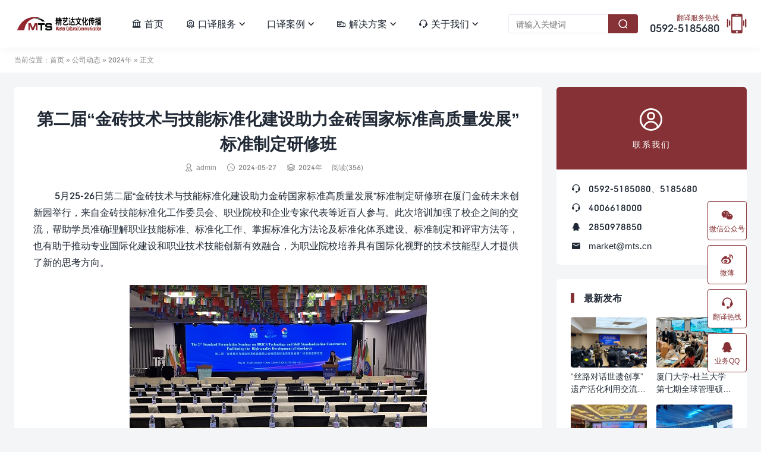

--- FILE ---
content_type: text/html; charset=UTF-8
request_url: https://cc.mts.cn/news-releases/2024-zh/2024/1378-biao_zhun_hua/
body_size: 12583
content:
<!DOCTYPE html>
<html lang="zh_CN">
<head>
<meta charset="UTF-8">
<meta http-equiv="X-UA-Compatible" content="IE=edge">
<meta name="viewport" content="width=device-width, initial-scale=1.0, user-scalable=0, minimum-scale=1.0, maximum-scale=1.0">
<meta name="apple-mobile-web-app-title" content="厦门精艺达文化传播有限公司">
<meta http-equiv="Cache-Control" content="no-siteapp">
<title>第二届“金砖技术与技能标准化建设助力金砖国家标准高质量发展”标准制定研修班-厦门精艺达文化传播有限公司</title>
<meta name='robots' content='max-image-preview:large' />
<link rel="alternate" title="oEmbed (JSON)" type="application/json+oembed" href="https://cc.mts.cn/wp-json/oembed/1.0/embed?url=https%3A%2F%2Fcc.mts.cn%2Fnews-releases%2F2024-zh%2F2024%2F1378-biao_zhun_hua%2F" />
<link rel="alternate" title="oEmbed (XML)" type="text/xml+oembed" href="https://cc.mts.cn/wp-json/oembed/1.0/embed?url=https%3A%2F%2Fcc.mts.cn%2Fnews-releases%2F2024-zh%2F2024%2F1378-biao_zhun_hua%2F&#038;format=xml" />
<style id='wp-img-auto-sizes-contain-inline-css' type='text/css'>
img:is([sizes=auto i],[sizes^="auto," i]){contain-intrinsic-size:3000px 1500px}
/*# sourceURL=wp-img-auto-sizes-contain-inline-css */
</style>
<style id='wp-block-library-inline-css' type='text/css'>
:root{--wp-block-synced-color:#7a00df;--wp-block-synced-color--rgb:122,0,223;--wp-bound-block-color:var(--wp-block-synced-color);--wp-editor-canvas-background:#ddd;--wp-admin-theme-color:#007cba;--wp-admin-theme-color--rgb:0,124,186;--wp-admin-theme-color-darker-10:#006ba1;--wp-admin-theme-color-darker-10--rgb:0,107,160.5;--wp-admin-theme-color-darker-20:#005a87;--wp-admin-theme-color-darker-20--rgb:0,90,135;--wp-admin-border-width-focus:2px}@media (min-resolution:192dpi){:root{--wp-admin-border-width-focus:1.5px}}.wp-element-button{cursor:pointer}:root .has-very-light-gray-background-color{background-color:#eee}:root .has-very-dark-gray-background-color{background-color:#313131}:root .has-very-light-gray-color{color:#eee}:root .has-very-dark-gray-color{color:#313131}:root .has-vivid-green-cyan-to-vivid-cyan-blue-gradient-background{background:linear-gradient(135deg,#00d084,#0693e3)}:root .has-purple-crush-gradient-background{background:linear-gradient(135deg,#34e2e4,#4721fb 50%,#ab1dfe)}:root .has-hazy-dawn-gradient-background{background:linear-gradient(135deg,#faaca8,#dad0ec)}:root .has-subdued-olive-gradient-background{background:linear-gradient(135deg,#fafae1,#67a671)}:root .has-atomic-cream-gradient-background{background:linear-gradient(135deg,#fdd79a,#004a59)}:root .has-nightshade-gradient-background{background:linear-gradient(135deg,#330968,#31cdcf)}:root .has-midnight-gradient-background{background:linear-gradient(135deg,#020381,#2874fc)}:root{--wp--preset--font-size--normal:16px;--wp--preset--font-size--huge:42px}.has-regular-font-size{font-size:1em}.has-larger-font-size{font-size:2.625em}.has-normal-font-size{font-size:var(--wp--preset--font-size--normal)}.has-huge-font-size{font-size:var(--wp--preset--font-size--huge)}.has-text-align-center{text-align:center}.has-text-align-left{text-align:left}.has-text-align-right{text-align:right}.has-fit-text{white-space:nowrap!important}#end-resizable-editor-section{display:none}.aligncenter{clear:both}.items-justified-left{justify-content:flex-start}.items-justified-center{justify-content:center}.items-justified-right{justify-content:flex-end}.items-justified-space-between{justify-content:space-between}.screen-reader-text{border:0;clip-path:inset(50%);height:1px;margin:-1px;overflow:hidden;padding:0;position:absolute;width:1px;word-wrap:normal!important}.screen-reader-text:focus{background-color:#ddd;clip-path:none;color:#444;display:block;font-size:1em;height:auto;left:5px;line-height:normal;padding:15px 23px 14px;text-decoration:none;top:5px;width:auto;z-index:100000}html :where(.has-border-color){border-style:solid}html :where([style*=border-top-color]){border-top-style:solid}html :where([style*=border-right-color]){border-right-style:solid}html :where([style*=border-bottom-color]){border-bottom-style:solid}html :where([style*=border-left-color]){border-left-style:solid}html :where([style*=border-width]){border-style:solid}html :where([style*=border-top-width]){border-top-style:solid}html :where([style*=border-right-width]){border-right-style:solid}html :where([style*=border-bottom-width]){border-bottom-style:solid}html :where([style*=border-left-width]){border-left-style:solid}html :where(img[class*=wp-image-]){height:auto;max-width:100%}:where(figure){margin:0 0 1em}html :where(.is-position-sticky){--wp-admin--admin-bar--position-offset:var(--wp-admin--admin-bar--height,0px)}@media screen and (max-width:600px){html :where(.is-position-sticky){--wp-admin--admin-bar--position-offset:0px}}

/*# sourceURL=wp-block-library-inline-css */
</style><style id='wp-block-image-inline-css' type='text/css'>
.wp-block-image>a,.wp-block-image>figure>a{display:inline-block}.wp-block-image img{box-sizing:border-box;height:auto;max-width:100%;vertical-align:bottom}@media not (prefers-reduced-motion){.wp-block-image img.hide{visibility:hidden}.wp-block-image img.show{animation:show-content-image .4s}}.wp-block-image[style*=border-radius] img,.wp-block-image[style*=border-radius]>a{border-radius:inherit}.wp-block-image.has-custom-border img{box-sizing:border-box}.wp-block-image.aligncenter{text-align:center}.wp-block-image.alignfull>a,.wp-block-image.alignwide>a{width:100%}.wp-block-image.alignfull img,.wp-block-image.alignwide img{height:auto;width:100%}.wp-block-image .aligncenter,.wp-block-image .alignleft,.wp-block-image .alignright,.wp-block-image.aligncenter,.wp-block-image.alignleft,.wp-block-image.alignright{display:table}.wp-block-image .aligncenter>figcaption,.wp-block-image .alignleft>figcaption,.wp-block-image .alignright>figcaption,.wp-block-image.aligncenter>figcaption,.wp-block-image.alignleft>figcaption,.wp-block-image.alignright>figcaption{caption-side:bottom;display:table-caption}.wp-block-image .alignleft{float:left;margin:.5em 1em .5em 0}.wp-block-image .alignright{float:right;margin:.5em 0 .5em 1em}.wp-block-image .aligncenter{margin-left:auto;margin-right:auto}.wp-block-image :where(figcaption){margin-bottom:1em;margin-top:.5em}.wp-block-image.is-style-circle-mask img{border-radius:9999px}@supports ((-webkit-mask-image:none) or (mask-image:none)) or (-webkit-mask-image:none){.wp-block-image.is-style-circle-mask img{border-radius:0;-webkit-mask-image:url('data:image/svg+xml;utf8,<svg viewBox="0 0 100 100" xmlns="http://www.w3.org/2000/svg"><circle cx="50" cy="50" r="50"/></svg>');mask-image:url('data:image/svg+xml;utf8,<svg viewBox="0 0 100 100" xmlns="http://www.w3.org/2000/svg"><circle cx="50" cy="50" r="50"/></svg>');mask-mode:alpha;-webkit-mask-position:center;mask-position:center;-webkit-mask-repeat:no-repeat;mask-repeat:no-repeat;-webkit-mask-size:contain;mask-size:contain}}:root :where(.wp-block-image.is-style-rounded img,.wp-block-image .is-style-rounded img){border-radius:9999px}.wp-block-image figure{margin:0}.wp-lightbox-container{display:flex;flex-direction:column;position:relative}.wp-lightbox-container img{cursor:zoom-in}.wp-lightbox-container img:hover+button{opacity:1}.wp-lightbox-container button{align-items:center;backdrop-filter:blur(16px) saturate(180%);background-color:#5a5a5a40;border:none;border-radius:4px;cursor:zoom-in;display:flex;height:20px;justify-content:center;opacity:0;padding:0;position:absolute;right:16px;text-align:center;top:16px;width:20px;z-index:100}@media not (prefers-reduced-motion){.wp-lightbox-container button{transition:opacity .2s ease}}.wp-lightbox-container button:focus-visible{outline:3px auto #5a5a5a40;outline:3px auto -webkit-focus-ring-color;outline-offset:3px}.wp-lightbox-container button:hover{cursor:pointer;opacity:1}.wp-lightbox-container button:focus{opacity:1}.wp-lightbox-container button:focus,.wp-lightbox-container button:hover,.wp-lightbox-container button:not(:hover):not(:active):not(.has-background){background-color:#5a5a5a40;border:none}.wp-lightbox-overlay{box-sizing:border-box;cursor:zoom-out;height:100vh;left:0;overflow:hidden;position:fixed;top:0;visibility:hidden;width:100%;z-index:100000}.wp-lightbox-overlay .close-button{align-items:center;cursor:pointer;display:flex;justify-content:center;min-height:40px;min-width:40px;padding:0;position:absolute;right:calc(env(safe-area-inset-right) + 16px);top:calc(env(safe-area-inset-top) + 16px);z-index:5000000}.wp-lightbox-overlay .close-button:focus,.wp-lightbox-overlay .close-button:hover,.wp-lightbox-overlay .close-button:not(:hover):not(:active):not(.has-background){background:none;border:none}.wp-lightbox-overlay .lightbox-image-container{height:var(--wp--lightbox-container-height);left:50%;overflow:hidden;position:absolute;top:50%;transform:translate(-50%,-50%);transform-origin:top left;width:var(--wp--lightbox-container-width);z-index:9999999999}.wp-lightbox-overlay .wp-block-image{align-items:center;box-sizing:border-box;display:flex;height:100%;justify-content:center;margin:0;position:relative;transform-origin:0 0;width:100%;z-index:3000000}.wp-lightbox-overlay .wp-block-image img{height:var(--wp--lightbox-image-height);min-height:var(--wp--lightbox-image-height);min-width:var(--wp--lightbox-image-width);width:var(--wp--lightbox-image-width)}.wp-lightbox-overlay .wp-block-image figcaption{display:none}.wp-lightbox-overlay button{background:none;border:none}.wp-lightbox-overlay .scrim{background-color:#fff;height:100%;opacity:.9;position:absolute;width:100%;z-index:2000000}.wp-lightbox-overlay.active{visibility:visible}@media not (prefers-reduced-motion){.wp-lightbox-overlay.active{animation:turn-on-visibility .25s both}.wp-lightbox-overlay.active img{animation:turn-on-visibility .35s both}.wp-lightbox-overlay.show-closing-animation:not(.active){animation:turn-off-visibility .35s both}.wp-lightbox-overlay.show-closing-animation:not(.active) img{animation:turn-off-visibility .25s both}.wp-lightbox-overlay.zoom.active{animation:none;opacity:1;visibility:visible}.wp-lightbox-overlay.zoom.active .lightbox-image-container{animation:lightbox-zoom-in .4s}.wp-lightbox-overlay.zoom.active .lightbox-image-container img{animation:none}.wp-lightbox-overlay.zoom.active .scrim{animation:turn-on-visibility .4s forwards}.wp-lightbox-overlay.zoom.show-closing-animation:not(.active){animation:none}.wp-lightbox-overlay.zoom.show-closing-animation:not(.active) .lightbox-image-container{animation:lightbox-zoom-out .4s}.wp-lightbox-overlay.zoom.show-closing-animation:not(.active) .lightbox-image-container img{animation:none}.wp-lightbox-overlay.zoom.show-closing-animation:not(.active) .scrim{animation:turn-off-visibility .4s forwards}}@keyframes show-content-image{0%{visibility:hidden}99%{visibility:hidden}to{visibility:visible}}@keyframes turn-on-visibility{0%{opacity:0}to{opacity:1}}@keyframes turn-off-visibility{0%{opacity:1;visibility:visible}99%{opacity:0;visibility:visible}to{opacity:0;visibility:hidden}}@keyframes lightbox-zoom-in{0%{transform:translate(calc((-100vw + var(--wp--lightbox-scrollbar-width))/2 + var(--wp--lightbox-initial-left-position)),calc(-50vh + var(--wp--lightbox-initial-top-position))) scale(var(--wp--lightbox-scale))}to{transform:translate(-50%,-50%) scale(1)}}@keyframes lightbox-zoom-out{0%{transform:translate(-50%,-50%) scale(1);visibility:visible}99%{visibility:visible}to{transform:translate(calc((-100vw + var(--wp--lightbox-scrollbar-width))/2 + var(--wp--lightbox-initial-left-position)),calc(-50vh + var(--wp--lightbox-initial-top-position))) scale(var(--wp--lightbox-scale));visibility:hidden}}
/*# sourceURL=https://cc.mts.cn/wp-includes/blocks/image/style.min.css */
</style>
<style id='wp-block-paragraph-inline-css' type='text/css'>
.is-small-text{font-size:.875em}.is-regular-text{font-size:1em}.is-large-text{font-size:2.25em}.is-larger-text{font-size:3em}.has-drop-cap:not(:focus):first-letter{float:left;font-size:8.4em;font-style:normal;font-weight:100;line-height:.68;margin:.05em .1em 0 0;text-transform:uppercase}body.rtl .has-drop-cap:not(:focus):first-letter{float:none;margin-left:.1em}p.has-drop-cap.has-background{overflow:hidden}:root :where(p.has-background){padding:1.25em 2.375em}:where(p.has-text-color:not(.has-link-color)) a{color:inherit}p.has-text-align-left[style*="writing-mode:vertical-lr"],p.has-text-align-right[style*="writing-mode:vertical-rl"]{rotate:180deg}
/*# sourceURL=https://cc.mts.cn/wp-includes/blocks/paragraph/style.min.css */
</style>
<style id='global-styles-inline-css' type='text/css'>
:root{--wp--preset--aspect-ratio--square: 1;--wp--preset--aspect-ratio--4-3: 4/3;--wp--preset--aspect-ratio--3-4: 3/4;--wp--preset--aspect-ratio--3-2: 3/2;--wp--preset--aspect-ratio--2-3: 2/3;--wp--preset--aspect-ratio--16-9: 16/9;--wp--preset--aspect-ratio--9-16: 9/16;--wp--preset--color--black: #000000;--wp--preset--color--cyan-bluish-gray: #abb8c3;--wp--preset--color--white: #ffffff;--wp--preset--color--pale-pink: #f78da7;--wp--preset--color--vivid-red: #cf2e2e;--wp--preset--color--luminous-vivid-orange: #ff6900;--wp--preset--color--luminous-vivid-amber: #fcb900;--wp--preset--color--light-green-cyan: #7bdcb5;--wp--preset--color--vivid-green-cyan: #00d084;--wp--preset--color--pale-cyan-blue: #8ed1fc;--wp--preset--color--vivid-cyan-blue: #0693e3;--wp--preset--color--vivid-purple: #9b51e0;--wp--preset--gradient--vivid-cyan-blue-to-vivid-purple: linear-gradient(135deg,rgb(6,147,227) 0%,rgb(155,81,224) 100%);--wp--preset--gradient--light-green-cyan-to-vivid-green-cyan: linear-gradient(135deg,rgb(122,220,180) 0%,rgb(0,208,130) 100%);--wp--preset--gradient--luminous-vivid-amber-to-luminous-vivid-orange: linear-gradient(135deg,rgb(252,185,0) 0%,rgb(255,105,0) 100%);--wp--preset--gradient--luminous-vivid-orange-to-vivid-red: linear-gradient(135deg,rgb(255,105,0) 0%,rgb(207,46,46) 100%);--wp--preset--gradient--very-light-gray-to-cyan-bluish-gray: linear-gradient(135deg,rgb(238,238,238) 0%,rgb(169,184,195) 100%);--wp--preset--gradient--cool-to-warm-spectrum: linear-gradient(135deg,rgb(74,234,220) 0%,rgb(151,120,209) 20%,rgb(207,42,186) 40%,rgb(238,44,130) 60%,rgb(251,105,98) 80%,rgb(254,248,76) 100%);--wp--preset--gradient--blush-light-purple: linear-gradient(135deg,rgb(255,206,236) 0%,rgb(152,150,240) 100%);--wp--preset--gradient--blush-bordeaux: linear-gradient(135deg,rgb(254,205,165) 0%,rgb(254,45,45) 50%,rgb(107,0,62) 100%);--wp--preset--gradient--luminous-dusk: linear-gradient(135deg,rgb(255,203,112) 0%,rgb(199,81,192) 50%,rgb(65,88,208) 100%);--wp--preset--gradient--pale-ocean: linear-gradient(135deg,rgb(255,245,203) 0%,rgb(182,227,212) 50%,rgb(51,167,181) 100%);--wp--preset--gradient--electric-grass: linear-gradient(135deg,rgb(202,248,128) 0%,rgb(113,206,126) 100%);--wp--preset--gradient--midnight: linear-gradient(135deg,rgb(2,3,129) 0%,rgb(40,116,252) 100%);--wp--preset--font-size--small: 13px;--wp--preset--font-size--medium: 20px;--wp--preset--font-size--large: 36px;--wp--preset--font-size--x-large: 42px;--wp--preset--spacing--20: 0.44rem;--wp--preset--spacing--30: 0.67rem;--wp--preset--spacing--40: 1rem;--wp--preset--spacing--50: 1.5rem;--wp--preset--spacing--60: 2.25rem;--wp--preset--spacing--70: 3.38rem;--wp--preset--spacing--80: 5.06rem;--wp--preset--shadow--natural: 6px 6px 9px rgba(0, 0, 0, 0.2);--wp--preset--shadow--deep: 12px 12px 50px rgba(0, 0, 0, 0.4);--wp--preset--shadow--sharp: 6px 6px 0px rgba(0, 0, 0, 0.2);--wp--preset--shadow--outlined: 6px 6px 0px -3px rgb(255, 255, 255), 6px 6px rgb(0, 0, 0);--wp--preset--shadow--crisp: 6px 6px 0px rgb(0, 0, 0);}:where(.is-layout-flex){gap: 0.5em;}:where(.is-layout-grid){gap: 0.5em;}body .is-layout-flex{display: flex;}.is-layout-flex{flex-wrap: wrap;align-items: center;}.is-layout-flex > :is(*, div){margin: 0;}body .is-layout-grid{display: grid;}.is-layout-grid > :is(*, div){margin: 0;}:where(.wp-block-columns.is-layout-flex){gap: 2em;}:where(.wp-block-columns.is-layout-grid){gap: 2em;}:where(.wp-block-post-template.is-layout-flex){gap: 1.25em;}:where(.wp-block-post-template.is-layout-grid){gap: 1.25em;}.has-black-color{color: var(--wp--preset--color--black) !important;}.has-cyan-bluish-gray-color{color: var(--wp--preset--color--cyan-bluish-gray) !important;}.has-white-color{color: var(--wp--preset--color--white) !important;}.has-pale-pink-color{color: var(--wp--preset--color--pale-pink) !important;}.has-vivid-red-color{color: var(--wp--preset--color--vivid-red) !important;}.has-luminous-vivid-orange-color{color: var(--wp--preset--color--luminous-vivid-orange) !important;}.has-luminous-vivid-amber-color{color: var(--wp--preset--color--luminous-vivid-amber) !important;}.has-light-green-cyan-color{color: var(--wp--preset--color--light-green-cyan) !important;}.has-vivid-green-cyan-color{color: var(--wp--preset--color--vivid-green-cyan) !important;}.has-pale-cyan-blue-color{color: var(--wp--preset--color--pale-cyan-blue) !important;}.has-vivid-cyan-blue-color{color: var(--wp--preset--color--vivid-cyan-blue) !important;}.has-vivid-purple-color{color: var(--wp--preset--color--vivid-purple) !important;}.has-black-background-color{background-color: var(--wp--preset--color--black) !important;}.has-cyan-bluish-gray-background-color{background-color: var(--wp--preset--color--cyan-bluish-gray) !important;}.has-white-background-color{background-color: var(--wp--preset--color--white) !important;}.has-pale-pink-background-color{background-color: var(--wp--preset--color--pale-pink) !important;}.has-vivid-red-background-color{background-color: var(--wp--preset--color--vivid-red) !important;}.has-luminous-vivid-orange-background-color{background-color: var(--wp--preset--color--luminous-vivid-orange) !important;}.has-luminous-vivid-amber-background-color{background-color: var(--wp--preset--color--luminous-vivid-amber) !important;}.has-light-green-cyan-background-color{background-color: var(--wp--preset--color--light-green-cyan) !important;}.has-vivid-green-cyan-background-color{background-color: var(--wp--preset--color--vivid-green-cyan) !important;}.has-pale-cyan-blue-background-color{background-color: var(--wp--preset--color--pale-cyan-blue) !important;}.has-vivid-cyan-blue-background-color{background-color: var(--wp--preset--color--vivid-cyan-blue) !important;}.has-vivid-purple-background-color{background-color: var(--wp--preset--color--vivid-purple) !important;}.has-black-border-color{border-color: var(--wp--preset--color--black) !important;}.has-cyan-bluish-gray-border-color{border-color: var(--wp--preset--color--cyan-bluish-gray) !important;}.has-white-border-color{border-color: var(--wp--preset--color--white) !important;}.has-pale-pink-border-color{border-color: var(--wp--preset--color--pale-pink) !important;}.has-vivid-red-border-color{border-color: var(--wp--preset--color--vivid-red) !important;}.has-luminous-vivid-orange-border-color{border-color: var(--wp--preset--color--luminous-vivid-orange) !important;}.has-luminous-vivid-amber-border-color{border-color: var(--wp--preset--color--luminous-vivid-amber) !important;}.has-light-green-cyan-border-color{border-color: var(--wp--preset--color--light-green-cyan) !important;}.has-vivid-green-cyan-border-color{border-color: var(--wp--preset--color--vivid-green-cyan) !important;}.has-pale-cyan-blue-border-color{border-color: var(--wp--preset--color--pale-cyan-blue) !important;}.has-vivid-cyan-blue-border-color{border-color: var(--wp--preset--color--vivid-cyan-blue) !important;}.has-vivid-purple-border-color{border-color: var(--wp--preset--color--vivid-purple) !important;}.has-vivid-cyan-blue-to-vivid-purple-gradient-background{background: var(--wp--preset--gradient--vivid-cyan-blue-to-vivid-purple) !important;}.has-light-green-cyan-to-vivid-green-cyan-gradient-background{background: var(--wp--preset--gradient--light-green-cyan-to-vivid-green-cyan) !important;}.has-luminous-vivid-amber-to-luminous-vivid-orange-gradient-background{background: var(--wp--preset--gradient--luminous-vivid-amber-to-luminous-vivid-orange) !important;}.has-luminous-vivid-orange-to-vivid-red-gradient-background{background: var(--wp--preset--gradient--luminous-vivid-orange-to-vivid-red) !important;}.has-very-light-gray-to-cyan-bluish-gray-gradient-background{background: var(--wp--preset--gradient--very-light-gray-to-cyan-bluish-gray) !important;}.has-cool-to-warm-spectrum-gradient-background{background: var(--wp--preset--gradient--cool-to-warm-spectrum) !important;}.has-blush-light-purple-gradient-background{background: var(--wp--preset--gradient--blush-light-purple) !important;}.has-blush-bordeaux-gradient-background{background: var(--wp--preset--gradient--blush-bordeaux) !important;}.has-luminous-dusk-gradient-background{background: var(--wp--preset--gradient--luminous-dusk) !important;}.has-pale-ocean-gradient-background{background: var(--wp--preset--gradient--pale-ocean) !important;}.has-electric-grass-gradient-background{background: var(--wp--preset--gradient--electric-grass) !important;}.has-midnight-gradient-background{background: var(--wp--preset--gradient--midnight) !important;}.has-small-font-size{font-size: var(--wp--preset--font-size--small) !important;}.has-medium-font-size{font-size: var(--wp--preset--font-size--medium) !important;}.has-large-font-size{font-size: var(--wp--preset--font-size--large) !important;}.has-x-large-font-size{font-size: var(--wp--preset--font-size--x-large) !important;}
/*# sourceURL=global-styles-inline-css */
</style>

<style id='classic-theme-styles-inline-css' type='text/css'>
/*! This file is auto-generated */
.wp-block-button__link{color:#fff;background-color:#32373c;border-radius:9999px;box-shadow:none;text-decoration:none;padding:calc(.667em + 2px) calc(1.333em + 2px);font-size:1.125em}.wp-block-file__button{background:#32373c;color:#fff;text-decoration:none}
/*# sourceURL=/wp-includes/css/classic-themes.min.css */
</style>
<link rel='stylesheet' id='tb-style-css' href='https://cc.mts.cn/wp-content/themes/mok/style.css?ver=2.9' type='text/css' media='' />
<style id='tb-style-inline-css' type='text/css'>
:root {--tb--main: #863135;--primary-color: #863135;}
.tb-container {max-width:1360px;}@media (max-width:1408px) {.tb-container {margin: 0 24px;}.module-wraper .tb-container {margin: 0 48px;}}@media (max-width:1536px) and (min-width: 891px) {.tb-main-pad {padding: 0 88px;}.module-wraper .tb-main-pad {padding: 0 112px;}}@media (max-width: 640px){.tb-container {margin: 0 15px;}.module-wraper .tb-container {margin: 0 20px;}}
/*# sourceURL=tb-style-inline-css */
</style>
<script type="text/javascript" src="https://cc.mts.cn/wp-includes/js/jquery/jquery.min.js?ver=3.7.1" id="jquery-core-js"></script>
<script type="text/javascript" src="https://cc.mts.cn/wp-includes/js/jquery/jquery-migrate.min.js?ver=3.4.1" id="jquery-migrate-js"></script>
<link rel="https://api.w.org/" href="https://cc.mts.cn/wp-json/" /><link rel="alternate" title="JSON" type="application/json" href="https://cc.mts.cn/wp-json/wp/v2/posts/1994" /><link rel="canonical" href="https://cc.mts.cn/news-releases/2024-zh/2024/1378-biao_zhun_hua/" />
<link rel="icon" href="https://cc.mts.cn/wp-content/uploads/2024/07/cropped-mts_logo-1-32x32.png" sizes="32x32" />
<link rel="icon" href="https://cc.mts.cn/wp-content/uploads/2024/07/cropped-mts_logo-1-192x192.png" sizes="192x192" />
<link rel="apple-touch-icon" href="https://cc.mts.cn/wp-content/uploads/2024/07/cropped-mts_logo-1-180x180.png" />
<meta name="msapplication-TileImage" content="https://cc.mts.cn/wp-content/uploads/2024/07/cropped-mts_logo-1-270x270.png" />
<link rel="shortcut icon" href="https://cc.mts.cn/favicon.ico">
</head>
<body class="wp-singular post-template-default single single-post postid-1994 single-format-standard wp-theme-mok  main-layout-1 by-themebetter header_fix tb-radius thumbtype-32 p-indent">
<header class="tb-header tb-header-1"><div class="tb-container"><div class="logo"><a href="https://cc.mts.cn" ><img src="https://cc.mts.cn/wp-content/uploads/2024/07/cc_logo_cn.svg" alt="厦门精艺达文化传播有限公司" /><span>厦门精艺达文化传播有限公司</span></a></div><span class="nav-menu-icon" data-event="toggle_menu"><i class="tbfa -close">&#xe8e0;</i><i class="tbfa -menu">&#xe8d6;</i></span><span class="nav-search-icon" data-event="toggle_search"><i class="tbfa -close">&#xe8e0;</i><i class="tbfa -search">&#xe8d8;</i></span><div class="tb-contacts contacts-header contacts-header-big"><div class="contact-item"><a class="ct-info" href="tel:0592-5185680  "><div class="ct-desc">翻译服务热线</div>0592-5185680  <i class="tbfa -icon-tel">&#xe96c;</i></a></div></div><ul class="top-nav"><li class="tb-nav-1"><a href="https://cc.mts.cn/"><i class="m-i-front tbfa">&#xe75a;</i>首页</a></li>
<li class="menu-item-has-children tb-nav-1"><a href="https://cc.mts.cn/services/"><i class="m-i-front tbfa">&#xe79d;</i>口译服务<span class="tbfa m-a">&#xec82;</span></a>
<ul class="sub-menu">
	<li class="menu-item-has-children"><a href="https://cc.mts.cn/services/interpreting/"><div class="m-info title-blod title-big">专业口译</div><span class="tbfa m-a">&#xec82;</span></a>
	<ul class="sub-menu">
		<li><a href="https://cc.mts.cn/services/interpreting/460-simultaneous-interpretation/"><div class="m-info">同声传译</div></a></li>
		<li><a href="https://cc.mts.cn/services/interpreting/461-consecutive-interpretation/"><div class="m-info">交替传译</div></a></li>
		<li><a href="https://cc.mts.cn/services/interpreting/466-telephone-interpretation/"><div class="m-info">陪同翻译</div></a></li>
		<li><a href="https://cc.mts.cn/services/interpreting/466-telephone-interpretation-2/"><div class="m-info">电话口译</div></a></li>
	</ul>
</li>
	<li><a href="https://cc.mts.cn/services/leasing-of-equipment/"><div class="m-info">同传设备租赁</div></a></li>
	<li class="menu-item-has-children"><a href="https://cc.mts.cn/services/service-detail/"><div class="m-info title-blod title-big">其他服务项目</div><span class="tbfa m-a">&#xec82;</span></a>
	<ul class="sub-menu">
		<li><a href="https://cc.mts.cn/zoom-conference-services/"><div class="m-info">Zoom会议服务</div></a></li>
		<li><a href="https://cc.mts.cn/%e4%bc%9a%e8%ae%ae%e9%80%9f%e8%ae%b0%e6%9c%8d%e5%8a%a1/"><div class="m-info">会议速记服务</div></a></li>
	</ul>
</li>
</ul>
</li>
<li class="menu-item-has-children tb-nav-1"><a href="https://cc.mts.cn/interpretation-case/">口译案例<span class="tbfa m-a">&#xec82;</span></a>
<ul class="sub-menu">
	<li><a href="/tag/福建同传/"><div class="m-info">福建同传</div></a></li>
	<li><a href="/tag/厦门同传/"><div class="m-info">厦门同传</div></a></li>
	<li><a href="/tag/福州同传/"><div class="m-info">福州同传</div></a></li>
	<li><a href="/tag/泉州同传/"><div class="m-info">泉州同传</div></a></li>
	<li><a href="/tag/龙岩同传/"><div class="m-info">龙岩同传</div></a></li>
	<li><a href="/tag/南平同传/"><div class="m-info">南平同传</div></a></li>
	<li><a href="/tag/宁德同传/"><div class="m-info">宁德同传</div></a></li>
	<li><a href="/tag/三明同传/"><div class="m-info">三明同传</div></a></li>
	<li><a href="/tag/漳州同传/"><div class="m-info">漳州同传</div></a></li>
	<li><a href="/tag/莆田同传/"><div class="m-info">莆田同传</div></a></li>
</ul>
</li>
<li class="menu-item-has-children tb-nav-1"><a href="https://cc.mts.cn/solution/"><i class="m-i-front tbfa">&#xe825;</i>解决方案<span class="tbfa m-a">&#xec82;</span></a>
<ul class="sub-menu">
	<li><a href="https://cc.mts.cn/solution/172-mechanical-engineering/"><div class="m-info">汽车机械领域</div></a></li>
	<li><a href="https://cc.mts.cn/solution/electronic/"><div class="m-info">电子通信领域</div></a></li>
	<li><a href="https://cc.mts.cn/solution/finance/"><div class="m-info">财经证券领域</div></a></li>
	<li><a href="https://cc.mts.cn/solution/construction/"><div class="m-info">建筑工程领域</div></a></li>
	<li><a href="https://cc.mts.cn/solution/pharmaceuticals/"><div class="m-info">生物医药领域</div></a></li>
</ul>
</li>
<li class="menu-item-has-children tb-nav-1"><a href="https://cc.mts.cn/aboutus/"><i class="m-i-front tbfa">&#xe68b;</i>关于我们<span class="tbfa m-a">&#xec82;</span></a>
<ul class="sub-menu">
	<li class="menu-item-has-children"><a href="https://cc.mts.cn/aboutus/"><div class="m-info title-blod title-big">公司介绍</div><span class="tbfa m-a">&#xec82;</span></a>
	<ul class="sub-menu">
		<li><a href="https://cc.mts.cn/aboutus/quality-policy/"><div class="m-info">质量方针</div></a></li>
		<li><a href="https://cc.mts.cn/aboutus/culture/"><div class="m-info">公司文化</div></a></li>
		<li><a href="https://cc.mts.cn/aboutus/management/"><div class="m-info">管理团队</div></a></li>
	</ul>
</li>
	<li class="menu-item-has-children"><a href="https://cc.mts.cn/aboutus/superiority/"><div class="m-info title-blod title-big">公司优势</div><span class="tbfa m-a">&#xec82;</span></a>
	<ul class="sub-menu">
		<li><a href="https://cc.mts.cn/aboutus/superiority/184-experience/"><div class="m-info">丰富的行业经验</div></a></li>
		<li><a href="https://cc.mts.cn/aboutus/superiority/185-linguist-team/"><div class="m-info">资深的专业团队</div></a></li>
		<li><a href="https://cc.mts.cn/aboutus/superiority/187-process/"><div class="m-info">严格的质控流程</div></a></li>
		<li><a href="https://cc.mts.cn/aboutus/superiority/186-quality-assurance/"><div class="m-info">良好的信誉保证</div></a></li>
		<li><a href="https://cc.mts.cn/aboutus/superiority/188-tech-support/"><div class="m-info">可靠的技术支持</div></a></li>
	</ul>
</li>
	<li class="current-post-ancestor menu-item-has-children"><a href="https://cc.mts.cn/news-releases/"><div class="m-info title-blod title-big">公司动态</div><span class="tbfa m-a">&#xec82;</span></a>
	<ul class="sub-menu">
		<li><a href="https://cc.mts.cn/news-releases/2025-zh/"><div class="m-info">2025年</div></a></li>
		<li class="current-post-ancestor current-menu-parent"><a href="https://cc.mts.cn/news-releases/2024-zh/"><div class="m-info">2024年</div></a></li>
		<li><a href="https://cc.mts.cn/news-releases/2023-zh/"><div class="m-info">2023年</div></a></li>
		<li><a href="https://cc.mts.cn/news-releases/2022-zh/"><div class="m-info">2022年</div></a></li>
		<li><a href="https://cc.mts.cn/news-releases/2021-zh/"><div class="m-info">2021年</div></a></li>
		<li><a href="https://cc.mts.cn/news-releases/2020-zh/"><div class="m-info">2020年</div></a></li>
		<li><a href="https://cc.mts.cn/news-releases/2019-zh/"><div class="m-info">2019年</div></a></li>
		<li><a href="https://cc.mts.cn/news-releases/2018-zh/"><div class="m-info">2018年</div></a></li>
		<li><a href="https://cc.mts.cn/news-releases/2017-zh/"><div class="m-info">2017年</div></a></li>
		<li><a href="https://cc.mts.cn/news-releases/2016-zh/"><div class="m-info">2016年</div></a></li>
		<li><a href="https://cc.mts.cn/news-releases/2015-zh/"><div class="m-info">2015年</div></a></li>
		<li><a href="https://cc.mts.cn/news-releases/2014-zh/"><div class="m-info">2014年</div></a></li>
		<li><a href="https://cc.mts.cn/news-releases/2013-zh/"><div class="m-info">2013年</div></a></li>
		<li><a href="https://cc.mts.cn/news-releases/2012-zh/"><div class="m-info">2012年</div></a></li>
		<li><a href="https://cc.mts.cn/news-releases/2011-zh/"><div class="m-info">2011年</div></a></li>
		<li><a href="https://cc.mts.cn/news-releases/2010-zh/"><div class="m-info">2010年</div></a></li>
		<li><a href="https://cc.mts.cn/news-releases/2009-zh/"><div class="m-info">2009年</div></a></li>
		<li><a href="https://cc.mts.cn/news-releases/2008-zh/"><div class="m-info">2008年</div></a></li>
		<li><a href="https://cc.mts.cn/news-releases/2007-zh/"><div class="m-info">2007年</div></a></li>
		<li><a href="https://cc.mts.cn/news-releases/2006-zh/"><div class="m-info">2006年</div></a></li>
		<li><a href="https://cc.mts.cn/news-releases/2005-zh/"><div class="m-info">2005年</div></a></li>
		<li><a href="https://cc.mts.cn/news-releases/2004-zh/"><div class="m-info">2004年</div></a></li>
		<li><a href="https://cc.mts.cn/news-releases/2003-zh/"><div class="m-info">2003年</div></a></li>
		<li><a href="https://cc.mts.cn/news-releases/2002-zh/"><div class="m-info">2002年</div></a></li>
	</ul>
</li>
	<li><a href="https://cc.mts.cn/aboutus/contactus/"><div class="m-info">联系方式</div></a></li>
</ul>
</li>
</ul><form method="GET" action="https://cc.mts.cn" class="tb-search-form">
    <input type="text" class="tb-base-form" name="s" value="" placeholder="请输入关键词" class="tb-input" required>
    <button type="submit" class="tb-primary-btn">
        <i class="tbfa">&#xe8d8;</i>
    </button>
</form></div></header><div class="tb-crumbs"><div class="tb-container">当前位置：<a href="https://cc.mts.cn">首页</a>  »  <a href="https://cc.mts.cn/news-releases/">公司动态</a>  »  <a href="https://cc.mts.cn/news-releases/2024-zh/">2024年</a>  »  正文</div></div><div class="tb-container tb-prop-up">
    <div class="tb-main with-sidebar">
        <div class="tb-article tb-card"><h1 class="article-title">第二届“金砖技术与技能标准化建设助力金砖国家标准高质量发展”标准制定研修班</h1><div class="post-info"><span class="-author"><i class="tbfa">&#xe60b;</i>admin</span><span class="-time"><i class="tbfa">&#xe60a;</i>2024-05-27</span><span class="-category"><i class="tbfa">&#xe8df;</i><a href="https://cc.mts.cn/news-releases/2024-zh/">2024年</a></span><span>阅读(356)</span></div><div class="article-content title-on">
<p>&nbsp;5月25-26日第二届“金砖技术与技能标准化建设助力金砖国家标准高质量发展”标准制定研修班在厦门金砖未来创新园举行，来自金砖技能标准化工作委员会、职业院校和企业专家代表等近百人参与。此次培训加强了校企之间的交流，帮助学员准确理解职业技能标准、标准化工作、掌握标准化方法论及标准化体系建设、标准制定和评审方法等，也有助于推动专业国际化建设和职业技术技能创新有效融合，为职业院校培养具有国际化视野的技术技能型人才提供了新的思考方向。</p>


<div class="wp-block-image">
<figure class="aligncenter size-full"><img fetchpriority="high" decoding="async" width="500" height="375" src="https://cc.mts.cn/wp-content/uploads/2024/05/0525.jpg" alt="" class="wp-image-3304" srcset="https://cc.mts.cn/wp-content/uploads/2024/05/0525.jpg 500w, https://cc.mts.cn/wp-content/uploads/2024/05/0525-300x225.jpg 300w" sizes="(max-width: 500px) 100vw, 500px" /></figure>
</div>


<p>厦门精艺达为本次会议提供了同传服务。</p>
</div><div class="post-tag"><a href="https://cc.mts.cn/tag/%e5%8e%a6%e9%97%a8%e5%90%8c%e4%bc%a0/" rel="tag">厦门同传</a><a href="https://cc.mts.cn/tag/%e7%a6%8f%e5%bb%ba%e5%90%8c%e4%bc%a0/" rel="tag">福建同传</a></div></div><div class="article-nav tb-card"><div class="article-nav-prev">上一篇<a href="https://cc.mts.cn/news-releases/2024-zh/2024/1376-hun_ning_tu/" rel="prev">双碳背景下混凝土与化学外加剂技术发展国际学术研讨会</a></div><div class="article-nav-next">下一篇<a  href="https://cc.mts.cn/news-releases/2024-zh/2024/1383-hai_yang_sheng_tai/" rel="prev">保护海洋生态系统 人与自然和谐共生</a></div></div><div class="article-relevant tb-card"><h3 class="tb-card-title">相关推荐</h3><ul class="relevant-list relevant-layout-1"><li class="relevant-item"><a href="https://cc.mts.cn/news-releases/2025-zh/2026/%e4%b8%9d%e8%b7%af%e5%af%b9%e8%af%9d%e4%b8%96%e9%81%97%e5%88%9b%e4%ba%ab%e9%81%97%e4%ba%a7%e6%b4%bb%e5%8c%96%e5%88%a9%e7%94%a8%e4%ba%a4%e6%b5%81%e6%b4%bb%e5%8a%a8/"><div class="tb-thumb tb-rds"><img alt="“丝路对话世遗创享”遗产活化利用交流活动" src="https://cc.mts.cn/wp-content/themes/mok/assets/img/default-thumb.png" data-src="https://cc.mts.cn/wp-content/uploads/2026/01/微信图片_20251218084851_213_52-400x400.jpg" ></div><h3 class="post-title">“丝路对话世遗创享”遗产活化利用交流活动</h3></a></li><li class="relevant-item"><a href="https://cc.mts.cn/news-releases/2026%e5%b9%b4/2026/%e5%8e%a6%e9%97%a8%e5%a4%a7%e5%ad%a6-%e6%9d%9c%e5%85%b0%e5%a4%a7%e5%ad%a6%e7%ac%ac%e4%b8%83%e6%9c%9f%e5%85%a8%e7%90%83%e7%ae%a1%e7%90%86%e7%a1%95%e5%a3%ab%e7%8f%ad%e5%bc%80%e5%ad%a6%e5%85%b8%e7%a4%bc/"><div class="tb-thumb tb-rds"><img alt="厦门大学-杜兰大学第七期全球管理硕士班开学典礼" src="https://cc.mts.cn/wp-content/themes/mok/assets/img/default-thumb.png" data-src="https://cc.mts.cn/wp-content/uploads/2026/01/微信图片_20260111084623_14_8-400x400.jpg" ></div><h3 class="post-title">厦门大学-杜兰大学第七期全球管理硕士班开学典礼</h3></a></li><li class="relevant-item"><a href="https://cc.mts.cn/news-releases/2025-zh/2025/2025%e4%b8%ad%e5%9b%bd-%e9%87%91%e7%a0%96%e5%9b%bd%e5%ae%b6%e6%96%b0%e6%97%b6%e4%bb%a3%e7%a7%91%e5%88%9b%e5%ad%b5%e5%8c%96%e5%9b%ad%e5%8d%8f%e4%bd%9c%e4%ba%a4%e6%b5%81%e6%b4%bb%e5%8a%a8/"><div class="tb-thumb tb-rds"><img alt="2025中国—金砖国家新时代科创孵化园协作交流活动" src="https://cc.mts.cn/wp-content/themes/mok/assets/img/default-thumb.png" data-src="https://cc.mts.cn/wp-content/uploads/2025/12/微信图片_20251218090505_227_52-400x400.jpg" ></div><h3 class="post-title">2025中国—金砖国家新时代科创孵化园协作交流活动</h3></a></li><li class="relevant-item"><a href="https://cc.mts.cn/news-releases/2025-zh/2025/%e6%80%9d%e7%a7%912025%e5%a4%a7%e4%b8%ad%e5%8d%8e%e5%8c%ba%e5%90%88%e4%bd%9c%e4%bc%99%e4%bc%b4%e5%b3%b0%e4%bc%9a/"><div class="tb-thumb tb-rds"><img alt="思科2025大中华区合作伙伴峰会" src="https://cc.mts.cn/wp-content/themes/mok/assets/img/default-thumb.png" data-src="https://cc.mts.cn/wp-content/uploads/2025/12/微信图片_20251223110950_1452_26-400x400.jpg" ></div><h3 class="post-title">思科2025大中华区合作伙伴峰会</h3></a></li></ul></div>    </div>
    <div class="tb-sidebar" data-roll="1 2"><div class="widget tb-widget-contact"><div class="tb-contact-header"><i class="tbfa">&#xe603;</i> 联系我们</div><div class="tb-contacts contacts-widget"><div class="contact-item"><i class="tbfa -icon-service">&#xe68b;</i><p class="ct-info">0592-5185080、5185680  </p></div><div class="contact-item"><i class="tbfa -icon-service">&#xe68b;</i><p class="ct-info">4006618000</p></div><div class="contact-item"><i class="tbfa -icon-qq">&#xe8d4;</i><a target="_blank" class="ct-info" href="http://wpa.qq.com/msgrd?v=3&uin=2850978850&site=qq&menu=yes">2850978850</a></div><div class="contact-item"><i class="tbfa -icon-email">&#xe672;</i><a class="ct-info" target="_blank" href="mailto:market@mts.cn">market@mts.cn</a></div></div></div><div class="widget tb-widget-integrate"><h3 class="tb-card-title">最新发布</h3><ul class="tb-integrate-list tb-integrate-case"><li class="tb-post-item"><a href="https://cc.mts.cn/news-releases/2025-zh/2026/%e4%b8%9d%e8%b7%af%e5%af%b9%e8%af%9d%e4%b8%96%e9%81%97%e5%88%9b%e4%ba%ab%e9%81%97%e4%ba%a7%e6%b4%bb%e5%8c%96%e5%88%a9%e7%94%a8%e4%ba%a4%e6%b5%81%e6%b4%bb%e5%8a%a8/"><div class="tb-thumb tb-rds"><img alt="“丝路对话世遗创享”遗产活化利用交流活动" src="https://cc.mts.cn/wp-content/themes/mok/assets/img/default-thumb.png" data-src="https://cc.mts.cn/wp-content/uploads/2026/01/微信图片_20251218084851_213_52-400x400.jpg" ></div><div class="post-detail"><h3 class="post-title">“丝路对话世遗创享”遗产活化利用交流活动</h3></div></a></li><li class="tb-post-item"><a href="https://cc.mts.cn/news-releases/2026%e5%b9%b4/2026/%e5%8e%a6%e9%97%a8%e5%a4%a7%e5%ad%a6-%e6%9d%9c%e5%85%b0%e5%a4%a7%e5%ad%a6%e7%ac%ac%e4%b8%83%e6%9c%9f%e5%85%a8%e7%90%83%e7%ae%a1%e7%90%86%e7%a1%95%e5%a3%ab%e7%8f%ad%e5%bc%80%e5%ad%a6%e5%85%b8%e7%a4%bc/"><div class="tb-thumb tb-rds"><img alt="厦门大学-杜兰大学第七期全球管理硕士班开学典礼" src="https://cc.mts.cn/wp-content/themes/mok/assets/img/default-thumb.png" data-src="https://cc.mts.cn/wp-content/uploads/2026/01/微信图片_20260111084623_14_8-400x400.jpg" ></div><div class="post-detail"><h3 class="post-title">厦门大学-杜兰大学第七期全球管理硕士班开学典礼</h3></div></a></li><li class="tb-post-item"><a href="https://cc.mts.cn/news-releases/2025-zh/2025/2025%e4%b8%ad%e5%9b%bd-%e9%87%91%e7%a0%96%e5%9b%bd%e5%ae%b6%e6%96%b0%e6%97%b6%e4%bb%a3%e7%a7%91%e5%88%9b%e5%ad%b5%e5%8c%96%e5%9b%ad%e5%8d%8f%e4%bd%9c%e4%ba%a4%e6%b5%81%e6%b4%bb%e5%8a%a8/"><div class="tb-thumb tb-rds"><img alt="2025中国—金砖国家新时代科创孵化园协作交流活动" src="https://cc.mts.cn/wp-content/themes/mok/assets/img/default-thumb.png" data-src="https://cc.mts.cn/wp-content/uploads/2025/12/微信图片_20251218090505_227_52-400x400.jpg" ></div><div class="post-detail"><h3 class="post-title">2025中国—金砖国家新时代科创孵化园协作交流活动</h3></div></a></li><li class="tb-post-item"><a href="https://cc.mts.cn/news-releases/2025-zh/2025/%e6%80%9d%e7%a7%912025%e5%a4%a7%e4%b8%ad%e5%8d%8e%e5%8c%ba%e5%90%88%e4%bd%9c%e4%bc%99%e4%bc%b4%e5%b3%b0%e4%bc%9a/"><div class="tb-thumb tb-rds"><img alt="思科2025大中华区合作伙伴峰会" src="https://cc.mts.cn/wp-content/themes/mok/assets/img/default-thumb.png" data-src="https://cc.mts.cn/wp-content/uploads/2025/12/微信图片_20251223110950_1452_26-400x400.jpg" ></div><div class="post-detail"><h3 class="post-title">思科2025大中华区合作伙伴峰会</h3></div></a></li></ul></div></div></div>
<div class="tb-contacts contacts-right_b"><div class="contact-item tb-rds" data-event="toggle_f_contact"><div class="ct-info"><i class="tbfa -icon-wechat">&#xe8d5;</i>微信公众号</div><div class="contact-tooltip tb-rds"><i data-event="close_f_contact" class="tbfa -icon-close">&#xe8e0;</i><div class="ct-info">cc-mts</div><div class="ct-desc">精艺达口译中心</div><img alt="contact-img" src="https://cc.mts.cn/wp-content/uploads/2024/07/cc_weixin.png"></div></div><div class="contact-item tb-rds" data-event="toggle_f_contact"><a target="_blank" class="ct-info" href="https://weibo.com/mtskouyi"><i class="tbfa -icon-weibo">&#xe8da;</i>微薄</a><div class="contact-tooltip tb-rds"><i data-event="close_f_contact" class="tbfa -icon-close">&#xe8e0;</i><a target="_blank" class="ct-info" href="https://weibo.com/mtskouyi">mtskouyi</a><div class="ct-desc">精艺达口译</div></div></div><div class="contact-item tb-rds" data-event="toggle_f_contact"><div class="ct-info"><i class="tbfa -icon-service">&#xe68b;</i>翻译热线</div><div class="contact-tooltip tb-rds"><i data-event="close_f_contact" class="tbfa -icon-close">&#xe8e0;</i><div class="ct-info">0592-5185080、5185680  </div></div></div><div class="contact-item tb-rds" data-event="toggle_f_contact"><a target="_blank" class="ct-info" href="http://wpa.qq.com/msgrd?v=3&uin=2850978850&site=qq&menu=yes"><i class="tbfa -icon-qq">&#xe8d4;</i>业务QQ</a><div class="contact-tooltip tb-rds"><i data-event="close_f_contact" class="tbfa -icon-close">&#xe8e0;</i><a target="_blank" class="ct-info" href="http://wpa.qq.com/msgrd?v=3&uin=2850978850&site=qq&menu=yes">2850978850</a><div class="ct-desc">商务号，添加请说明来意</div></div></div><div class="contact-item tb-rds scroll-top" data-event="scroll_top"><i class="tbfa -icon-go-top">&#xe622;</i></div></div><footer class="tb-footer"><div class="tb-container "><div class="f_links m-show"><strong>精艺达翻译分支机构</strong>
	<ul class='xoxo blogroll'>
<li><a href="https://fz.mts.cn" title="福州精艺达翻译">福州公司</a></li>
<li><a href="https://www.mts.cn">厦门公司(总部)</a></li>
<li><a href="https://www.translators.cn/" title="上海精艺达翻译服务有限公司">上海公司</a></li>
<li><a href="https://qz.mts.cn" title="泉州精艺达翻译公司">泉州公司</a></li>
<li><a href="http://www.mts-trans.com.tw/" title="台湾精艺达翻译公司">台湾公司</a></li>
<li><a href="https://www.multilingual-tech.com/">美国翻译公司</a></li>

	</ul>

</div><div class="tb-f-text"> 泉州翻译：0595-28000791 厦门翻译：0592-5185733  福州翻译：0591-87825486 上海翻译：021-50260608   台湾翻译：+886-2-2552-2537<br />
其他地区请拨打翻译服务热线： 4006618000  业务邮箱： market@mts.cn  </a><br />
地址：福建省厦门市思明区后埭溪路28号皇达大厦15JKLMN单元<br />
咨询电话: 0592-5185080、0592-5185680 <br />
厦门精艺达文化传播有限公司
</div><div class="footer-copyright">Copyright © 2000-2024</div></div></footer><div class="tb-contact-mask"></div>
<script>
    window.tbCtx={"adminUri":"https:\/\/cc.mts.cn\/wp-admin\/","themeUri":"https:\/\/cc.mts.cn\/wp-content\/themes\/mok","ajaxUri":"https:\/\/cc.mts.cn\/wp-admin\/admin-ajax.php","appID":"","share_img":"https:\/\/cc.mts.cn\/wp-content\/uploads\/2024\/05\/0525-300x200.jpg","article_swiper":false,"default_thumb":"https:\/\/cc.mts.cn\/wp-content\/themes\/mok\/assets\/img\/default-thumb.png","default_avatar":"https:\/\/cc.mts.cn\/wp-content\/themes\/mok\/assets\/img\/default-avatar.png","default_lazybg":"https:\/\/cc.mts.cn\/wp-content\/themes\/mok\/assets\/img\/lazy-bg.png","header_h":68,"ver":"2.9","event":[],"vercode":{"coop":false},"vc_params":"","cooperate_phone_on":false,"map_key":""}</script>
<script type="speculationrules">
{"prefetch":[{"source":"document","where":{"and":[{"href_matches":"/*"},{"not":{"href_matches":["/wp-*.php","/wp-admin/*","/wp-content/uploads/*","/wp-content/*","/wp-content/plugins/*","/wp-content/themes/mok/*","/*\\?(.+)"]}},{"not":{"selector_matches":"a[rel~=\"nofollow\"]"}},{"not":{"selector_matches":".no-prefetch, .no-prefetch a"}}]},"eagerness":"conservative"}]}
</script>
<script type="text/javascript" id="main-js-extra">
/* <![CDATA[ */
var tboslang = {"con_width":"1360","1001":"\u5f85\u5ba1\u6838","1002":"\u56de\u590d","1003":"\u63d0\u4ea4\u6210\u529f","1004":"\u70b9\u8d5e\u6210\u529f","1005":"\u5f53\u524d\u6587\u7ae0\u5df2\u5220\u9664\u6216\u672a\u53d1\u5e03\uff01","1006":"\u8bc4\u8bba\u5df2\u5173\u95ed\uff01","1007":"\u5185\u5bb9\u4e0d\u80fd\u4e3a\u7a7a","1008":"\u8bf7\u586b\u5199\u6635\u79f0","1009":"\u8bf7\u586b\u5199\u6709\u6548\u7684\u90ae\u7bb1\u5730\u5740","1010":"url\u4e0d\u80fd\u4e3a\u7a7a","1011":"\u8bf7\u5728\u3010\u5916\u89c2 - \u4e3b\u9898\u8bbe\u7f6e - \u5206\u4eab\u3011\u4e2d\u8bbe\u7f6eappID\u548cappsecret","1012":"\u56de\u590d\u7ed9","1014":"\u5fae\u4fe1\u626b\u4e00\u626b\u5206\u4eab","1015":"\u5185\u5bb9\u5fc5\u586b\uff0c\u4e14\u957f\u5ea6\u4e0d\u8d85\u8fc71000","1016":"\u59d3\u540d\u4e3a\u4e2d\u6587\u3001\u82f1\u6587\u3001\u6570\u5b57\u7ec4\u5408\u76842-16\u4e2a\u5b57\u7b26","1017":"\u8bf7\u6b63\u786e\u586b\u5199\u624b\u673a\u53f7","1018":"\u8bf7\u6b63\u786e\u586b\u5199\u90ae\u7bb1","1019":"\u624b\u673a\u53f7\u7801\u548c\u90ae\u7bb1\u81f3\u5c11\u586b\u5199\u4e00\u9879","1020":"\u8bf7\u4e0d\u8981\u91cd\u590d\u63d0\u4ea4","1021":"\u63d0\u4ea4\u6210\u529f\uff0c\u7a0d\u540e\u6211\u4eec\u4f1a\u8054\u7cfb\u60a8","1022":"\u63d0\u4ea4\u5931\u8d25\uff0c\u8bf7\u7a0d\u540e\u518d\u8bd5","1023":"\u9a8c\u8bc1\u7801","1024":"\u8bf7\u8f93\u5165\u9a8c\u8bc1\u7801","1025":"\u63d0\u4ea4","1026":"\u9a8c\u8bc1\u7801\u9519\u8bef","1027":"\u957f\u6309\u56fe\u7247\u4fdd\u5b58","1028":"\u4e0b\u8f7d","1029":"\u6d77\u62a5\u751f\u6210\u5931\u8d25","1030":"\u6d77\u62a5\u751f\u6210\u4e2d","10301":"\u957f\u6309\u8bc6\u522b\uff0c\u5185\u5bb9\u66f4\u7cbe\u5f69","1031":"\u8be5\u529f\u80fd\u6682\u672a\u5f00\u542f\uff0c\u8bf7\u5728\u3010\u4e3b\u9898\u8bbe\u7f6e - \u9875\u9762 - \u5408\u4f5c\u9875\u9762\u3011\u4e2d\u5f00\u542f"};
//# sourceURL=main-js-extra
/* ]]> */
</script>
<script type="text/javascript" src="https://cc.mts.cn/wp-content/themes/mok/assets/js/main.js?ver=2.9" id="main-js"></script>
</body>
</html>

--- FILE ---
content_type: image/svg+xml
request_url: https://cc.mts.cn/wp-content/uploads/2024/07/cc_logo_cn.svg
body_size: 16897
content:
<?xml version="1.0" encoding="UTF-8" standalone="no"?>
<svg xmlns:inkscape="http://www.inkscape.org/namespaces/inkscape" xmlns:sodipodi="http://sodipodi.sourceforge.net/DTD/sodipodi-0.dtd" xmlns="http://www.w3.org/2000/svg" xmlns:svg="http://www.w3.org/2000/svg" xmlns:rdf="http://www.w3.org/1999/02/22-rdf-syntax-ns#" xmlns:cc="http://creativecommons.org/ns#" xmlns:dc="http://purl.org/dc/elements/1.1/" width="473.80121pt" height="101.57041pt" viewBox="0 0 473.8012 101.57041" version="1.2" id="svg1269" sodipodi:docname="cc_logo_cn.svg" inkscape:version="1.3.2 (1:1.3.2+202311252150+091e20ef0f)" xml:space="preserve">
  <path style="font-weight:bold;font-size:21.1314px;line-height:1.25;font-family:'Noto Sans CJK SC';-inkscape-font-specification:'Noto Sans CJK SC Bold';fill:#800000;stroke-width:0.528285" d="m 301.95094,64.202034 h 2.81048 v -6.529602 c 0,-1.50033 -0.25358,-3.655732 -0.4015,-5.13493 h 0.0845 l 1.24675,3.676863 2.43011,6.571865 h 1.79617 l 2.40898,-6.571865 1.26788,-3.676863 H 313.7 c -0.16905,1.479198 -0.4015,3.6346 -0.4015,5.13493 v 6.529602 h 2.85274 V 48.543667 h -3.46555 l -2.62029,7.353727 c -0.31697,0.950913 -0.59168,1.986352 -0.92978,2.979527 h -0.10566 c -0.31697,-0.993175 -0.61281,-2.028614 -0.95091,-2.979527 l -2.66256,-7.353727 h -3.46555 z m 20.66648,0.29584 c 1.37354,0 2.5569,-0.655074 3.57121,-1.563724 h 0.10566 l 0.21131,1.267884 h 2.53577 v -6.909968 c 0,-3.423286 -1.54259,-5.219455 -4.54325,-5.219455 -1.85956,0 -3.55008,0.718467 -4.92362,1.563723 l 1.09883,2.070878 c 1.09884,-0.655074 2.15541,-1.141096 3.25424,-1.141096 1.45807,0 1.96522,0.887519 2.00748,2.049746 -4.75456,0.507153 -6.80431,1.838431 -6.80431,4.353068 0,2.028614 1.37354,3.528944 3.48668,3.528944 z m 1.03544,-2.430111 c -0.90865,0 -1.56372,-0.401497 -1.56372,-1.331278 0,-1.077702 0.95091,-1.859564 3.84591,-2.197666 v 2.366717 c -0.7396,0.739599 -1.39467,1.162227 -2.28219,1.162227 z m 11.93924,2.430111 c 3.06405,0 4.7123,-1.64825 4.7123,-3.740258 0,-2.176534 -1.73278,-2.979527 -3.2965,-3.571207 -1.26788,-0.46489 -2.34559,-0.781861 -2.34559,-1.648249 0,-0.676204 0.50716,-1.141095 1.58486,-1.141095 0.86639,0 1.69051,0.422628 2.53577,1.014307 l 1.39467,-1.880695 c -0.97205,-0.76073 -2.30332,-1.458066 -4.01497,-1.458066 -2.70482,0 -4.41646,1.500329 -4.41646,3.613469 0,1.986352 1.66938,2.895002 3.16971,3.46555 1.24675,0.486022 2.47237,0.887518 2.47237,1.775037 0,0.739599 -0.52828,1.246753 -1.71164,1.246753 -1.11996,0 -2.11314,-0.486023 -3.16971,-1.289016 l -1.4158,1.96522 c 1.18336,0.972045 2.91613,1.64825 4.50099,1.64825 z m 10.92489,0 c 1.03544,0 1.85956,-0.253577 2.51463,-0.44376 l -0.52828,-2.26106 c -0.31697,0.126789 -0.78186,0.253577 -1.16223,0.253577 -1.05657,0 -1.62712,-0.633942 -1.62712,-1.986351 v -5.240587 h 2.93727 V 52.36845 h -2.93727 v -3.190841 h -2.55689 l -0.35924,3.190841 -1.83843,0.14792 v 2.303323 h 1.66938 v 5.261718 c 0,2.620294 1.0777,4.416463 3.88818,4.416463 z m 9.31892,0 c 1.45806,0 2.95839,-0.507154 4.12062,-1.310147 l -1.05657,-1.901826 c -0.86639,0.528285 -1.69051,0.802993 -2.64143,0.802993 -1.77503,0 -3.04292,-0.993176 -3.29649,-2.916133 h 7.29033 c 0.0845,-0.29584 0.14792,-0.866387 0.14792,-1.436935 0,-3.296498 -1.69051,-5.663215 -4.94475,-5.663215 -2.81048,0 -5.51529,2.387848 -5.51529,6.212631 0,3.909309 2.57803,6.212632 5.89566,6.212632 z m -2.93727,-7.417122 c 0.25358,-1.711643 1.35241,-2.599162 2.59916,-2.599162 1.5426,0 2.23993,1.014308 2.23993,2.599162 z m 10.05853,7.121282 h 3.10632 v -7.057887 c 0.6762,-1.711644 1.77504,-2.324454 2.68369,-2.324454 0.50715,0 0.84525,0.06339 1.26788,0.190182 l 0.50715,-2.683687 c -0.3381,-0.14792 -0.71846,-0.253577 -1.37354,-0.253577 -1.22562,0 -2.4935,0.845256 -3.35989,2.387848 h -0.0634 l -0.23245,-2.092009 h -2.53577 z m 20.62421,0.29584 c 2.04975,0 3.71913,-0.802994 5.00814,-2.303323 l -1.66938,-1.944089 c -0.82412,0.908651 -1.85956,1.542592 -3.21197,1.542592 -2.47237,0 -4.05723,-2.049745 -4.05723,-5.4519 0,-3.359893 1.75391,-5.388507 4.12063,-5.388507 1.18335,0 2.092,0.549416 2.895,1.310146 l 1.62711,-1.986351 c -1.0143,-1.05657 -2.57803,-2.007483 -4.58551,-2.007483 -3.95157,0 -7.2692,3.02179 -7.2692,8.177852 0,5.219455 3.21197,8.051063 7.14241,8.051063 z m 10.52338,0 c 1.62712,0 2.74708,-0.802994 3.76139,-2.007483 h 0.0845 l 0.23245,1.711643 h 2.53577 V 52.36845 h -3.10632 v 7.987669 c -0.80299,1.05657 -1.43694,1.479198 -2.38785,1.479198 -1.16223,0 -1.69051,-0.633942 -1.69051,-2.472373 V 52.36845 h -3.08518 v 7.374859 c 0,2.979527 1.09883,4.754565 3.65573,4.754565 z m 12.869,0 c 0.71847,0 1.22563,-0.126789 1.58486,-0.274709 l -0.38037,-2.303322 c -0.21131,0.04226 -0.29584,0.04226 -0.42262,0.04226 -0.29584,0 -0.61281,-0.232446 -0.61281,-0.950913 V 47.339177 h -3.10632 v 13.545227 c 0,2.197666 0.76073,3.61347 2.93726,3.61347 z m 8.05103,0 c 1.03544,0 1.85957,-0.253577 2.51464,-0.44376 l -0.52829,-2.26106 c -0.31697,0.126789 -0.78186,0.253577 -1.16222,0.253577 -1.05657,0 -1.62712,-0.633942 -1.62712,-1.986351 v -5.240587 h 2.93726 V 52.36845 h -2.93726 v -3.190841 h -2.5569 l -0.35923,3.190841 -1.83843,0.14792 v 2.303323 h 1.66938 v 5.261718 c 0,2.620294 1.0777,4.416463 3.88817,4.416463 z m 8.09332,0 c 1.62712,0 2.74708,-0.802994 3.76139,-2.007483 h 0.0845 l 0.23245,1.711643 h 2.53577 V 52.36845 h -3.10632 v 7.987669 c -0.80299,1.05657 -1.43693,1.479198 -2.38785,1.479198 -1.16222,0 -1.69051,-0.633942 -1.69051,-2.472373 V 52.36845 h -3.08518 v 7.374859 c 0,2.979527 1.09883,4.754565 3.65573,4.754565 z m 9.93175,-0.29584 h 3.10631 v -7.057887 c 0.67621,-1.711644 1.77504,-2.324454 2.68369,-2.324454 0.50716,0 0.84526,0.06339 1.26789,0.190182 l 0.50715,-2.683687 c -0.3381,-0.14792 -0.71847,-0.253577 -1.37354,-0.253577 -1.22562,0 -2.49351,0.845256 -3.35989,2.387848 h -0.0634 l -0.23244,-2.092009 h -2.53577 z m 11.45318,0.29584 c 1.37354,0 2.5569,-0.655074 3.57121,-1.563724 h 0.10566 l 0.21131,1.267884 h 2.53577 v -6.909968 c 0,-3.423286 -1.54259,-5.219455 -4.54325,-5.219455 -1.85957,0 -3.55008,0.718467 -4.92362,1.563723 l 1.09883,2.070878 c 1.09884,-0.655074 2.15541,-1.141096 3.25424,-1.141096 1.45807,0 1.96522,0.887519 2.00748,2.049746 -4.75456,0.507153 -6.80431,1.838431 -6.80431,4.353068 0,2.028614 1.37354,3.528944 3.48668,3.528944 z m 1.03544,-2.430111 c -0.90865,0 -1.56372,-0.401497 -1.56372,-1.331278 0,-1.077702 0.95091,-1.859564 3.84591,-2.197666 v 2.366717 c -0.7396,0.739599 -1.39467,1.162227 -2.28219,1.162227 z m 11.49547,2.430111 c 0.71847,0 1.22562,-0.126789 1.58486,-0.274709 l -0.38037,-2.303322 c -0.21131,0.04226 -0.29584,0.04226 -0.42263,0.04226 -0.29584,0 -0.61281,-0.232446 -0.61281,-0.950913 V 47.339177 h -3.10631 v 13.545227 c 0,2.197666 0.76073,3.61347 2.93726,3.61347 z m 15.13004,0 c 2.04974,0 3.71912,-0.802994 5.00814,-2.303323 l -1.66938,-1.944089 c -0.82413,0.908651 -1.85957,1.542592 -3.21198,1.542592 -2.47237,0 -4.05722,-2.049745 -4.05722,-5.4519 0,-3.359893 1.7539,-5.388507 4.12062,-5.388507 1.18336,0 2.09201,0.549416 2.895,1.310146 l 1.62712,-1.986351 c -1.01431,-1.05657 -2.57803,-2.007483 -4.58552,-2.007483 -3.95157,0 -7.2692,3.02179 -7.2692,8.177852 0,5.219455 3.21198,8.051063 7.14242,8.051063 z m 12.19278,0 c 2.9584,0 5.68435,-2.282192 5.68435,-6.212632 0,-3.93044 -2.72595,-6.212631 -5.68435,-6.212631 -2.97952,0 -5.68434,2.282191 -5.68434,6.212631 0,3.93044 2.70482,6.212632 5.68434,6.212632 z m 0,-2.535768 c -1.62711,0 -2.51463,-1.436935 -2.51463,-3.676864 0,-2.218797 0.88752,-3.676863 2.51463,-3.676863 1.60599,0 2.51464,1.458066 2.51464,3.676863 0,2.239929 -0.90865,3.676864 -2.51464,3.676864 z m 8.2835,2.239928 h 3.10631 v -8.135589 c 0.82413,-0.90865 1.58486,-1.331278 2.26106,-1.331278 1.1411,0 1.66938,0.633942 1.66938,2.472374 v 6.994493 h 3.08519 v -8.135589 c 0.84525,-0.90865 1.60598,-1.331278 2.28219,-1.331278 1.11996,0 1.64825,0.633942 1.64825,2.472374 v 6.994493 h 3.08518 v -7.374858 c 0,-2.979528 -1.14109,-4.754565 -3.65573,-4.754565 -1.52146,0 -2.68369,0.929781 -3.78252,2.070877 -0.54942,-1.310147 -1.54259,-2.070877 -3.23311,-2.070877 -1.54259,0 -2.64142,0.845256 -3.6346,1.880694 h -0.0634 l -0.23245,-1.584855 h -2.53576 z m 20.37065,0 h 3.10631 v -8.135589 c 0.82413,-0.90865 1.58486,-1.331278 2.26106,-1.331278 1.1411,0 1.66938,0.633942 1.66938,2.472374 v 6.994493 h 3.08519 v -8.135589 c 0.84525,-0.90865 1.60598,-1.331278 2.28219,-1.331278 1.11996,0 1.64825,0.633942 1.64825,2.472374 v 6.994493 h 3.08518 v -7.374858 c 0,-2.979528 -1.14109,-4.754565 -3.65573,-4.754565 -1.52146,0 -2.68369,0.929781 -3.78252,2.070877 -0.54942,-1.310147 -1.54259,-2.070877 -3.2331,-2.070877 -1.5426,0 -2.64143,0.845256 -3.6346,1.880694 h -0.0634 l -0.23244,-1.584855 h -2.53577 z m 23.89958,0.29584 c 1.62712,0 2.74708,-0.802994 3.76139,-2.007483 h 0.0845 l 0.23245,1.711643 h 2.53577 V 52.36845 h -3.10632 v 7.987669 c -0.80299,1.05657 -1.43694,1.479198 -2.38785,1.479198 -1.16223,0 -1.69051,-0.633942 -1.69051,-2.472373 V 52.36845 h -3.08518 v 7.374859 c 0,2.979527 1.09883,4.754565 3.65573,4.754565 z m 9.93173,-0.29584 h 3.10632 v -8.135589 c 0.86639,-0.866387 1.50033,-1.331278 2.45124,-1.331278 1.16223,0 1.66938,0.633942 1.66938,2.472374 v 6.994493 h 3.10632 v -7.374858 c 0,-2.979528 -1.09884,-4.754565 -3.65574,-4.754565 -1.60598,0 -2.81047,0.845256 -3.84591,1.859563 h -0.0634 L 549.378,52.36845 h -2.53577 z m 13.5452,0 h 3.10631 V 52.36845 h -3.10631 z m 1.56372,-13.756541 c 1.05657,0 1.79617,-0.655073 1.79617,-1.690512 0,-1.014307 -0.7396,-1.690512 -1.79617,-1.690512 -1.09883,0 -1.79617,0.676205 -1.79617,1.690512 0,1.035439 0.69734,1.690512 1.79617,1.690512 z m 9.8895,14.052381 c 1.31015,0 2.74708,-0.44376 3.86705,-1.436936 l -1.22562,-2.049745 c -0.65508,0.549416 -1.43694,0.950913 -2.30333,0.950913 -1.71164,0 -2.93726,-1.436935 -2.93726,-3.676864 0,-2.218797 1.22562,-3.676863 3.04292,-3.676863 0.65507,0 1.20449,0.274708 1.79617,0.76073 l 1.4792,-1.96522 c -0.86639,-0.781862 -1.98635,-1.331278 -3.44442,-1.331278 -3.21197,0 -6.04358,2.282191 -6.04358,6.212631 0,3.93044 2.51464,6.212632 5.76887,6.212632 z m 8.74833,0 c 1.37354,0 2.5569,-0.655074 3.57121,-1.563724 h 0.10565 l 0.21132,1.267884 h 2.53576 v -6.909968 c 0,-3.423286 -1.54259,-5.219455 -4.54325,-5.219455 -1.85956,0 -3.55007,0.718467 -4.92361,1.563723 l 1.09883,2.070878 c 1.09883,-0.655074 2.1554,-1.141096 3.25424,-1.141096 1.45806,0 1.96522,0.887519 2.00748,2.049746 -4.75457,0.507153 -6.80431,1.838431 -6.80431,4.353068 0,2.028614 1.37354,3.528944 3.48668,3.528944 z m 1.03544,-2.430111 c -0.90865,0 -1.56373,-0.401497 -1.56373,-1.331278 0,-1.077702 0.95092,-1.859564 3.84592,-2.197666 v 2.366717 c -0.7396,0.739599 -1.39467,1.162227 -2.28219,1.162227 z m 12.48862,2.430111 c 1.03544,0 1.85957,-0.253577 2.51464,-0.44376 l -0.52829,-2.26106 c -0.31697,0.126789 -0.78186,0.253577 -1.16222,0.253577 -1.05657,0 -1.62712,-0.633942 -1.62712,-1.986351 v -5.240587 h 2.93726 V 52.36845 h -2.93726 v -3.190841 h -2.5569 l -0.35923,3.190841 -1.83844,0.14792 v 2.303323 h 1.66938 v 5.261718 c 0,2.620294 1.07771,4.416463 3.88818,4.416463 z m 4.56437,-0.29584 h 3.10631 V 52.36845 h -3.10631 z m 1.56372,-13.756541 c 1.05657,0 1.79617,-0.655073 1.79617,-1.690512 0,-1.014307 -0.7396,-1.690512 -1.79617,-1.690512 -1.09883,0 -1.79617,0.676205 -1.79617,1.690512 0,1.035439 0.69734,1.690512 1.79617,1.690512 z m 9.80497,14.052381 c 2.9584,0 5.68435,-2.282192 5.68435,-6.212632 0,-3.93044 -2.72595,-6.212631 -5.68435,-6.212631 -2.97952,0 -5.68434,2.282191 -5.68434,6.212631 0,3.93044 2.70482,6.212632 5.68434,6.212632 z m 0,-2.535768 c -1.62711,0 -2.51463,-1.436935 -2.51463,-3.676864 0,-2.218797 0.88752,-3.676863 2.51463,-3.676863 1.60599,0 2.51464,1.458066 2.51464,3.676863 0,2.239929 -0.90865,3.676864 -2.51464,3.676864 z m 8.2835,2.239928 h 3.10631 v -8.135589 c 0.86639,-0.866387 1.50033,-1.331278 2.45125,-1.331278 1.16222,0 1.66938,0.633942 1.66938,2.472374 v 6.994493 h 3.10631 v -7.374858 c 0,-2.979528 -1.09883,-4.754565 -3.65573,-4.754565 -1.60599,0 -2.81048,0.845256 -3.84591,1.859563 h -0.0634 l -0.23244,-1.563724 h -2.53577 z" id="text2" transform="scale(0.73973744,1.351831)" aria-label="Master Cultural Communication"></path>
  <metadata id="metadata1273"></metadata>
  <defs id="defs1158">
    <g id="g1010">
      <symbol overflow="visible" id="glyph0-0" style="overflow:visible">
        <path style="stroke:none" d="m 4.296875,5.15625 h 34.40625 v -43 H 4.296875 Z M 21.5,-18.109375 7.828125,-35.6875 h 27.34375 z m 1.375,1.765625 13.671875,-17.578125 V 1.25 Z M 7.828125,3.015625 21.5,-14.578125 35.171875,3.015625 Z m -1.375,-36.9375 L 20.125,-16.34375 6.453125,1.25 Z m 0,0" id="path953" inkscape:connector-curvature="0"></path>
      </symbol>
      <symbol overflow="visible" id="glyph0-1" style="overflow:visible">
        <path style="stroke:none" d="m 11.5625,-16.984375 v -0.4375 h 4.09375 v -4.71875 H 11.5625 v -1.890625 l 2.71875,0.765625 C 15.3125,-25.75 16.46875,-29.75 17.5,-33.109375 l -4.046875,-0.859375 c -0.375,2.578125 -1.109375,6.109375 -1.890625,8.734375 v -10.96875 H 7.015625 v 11.6875 C 6.796875,-27.140625 5.984375,-30.875 4.90625,-33.75 l -3.3125,0.859375 c 0.984375,3 1.84375,7.09375 1.9375,9.671875 l 3.484375,-0.8125 v 1.84375 h -5.375 v 4.765625 h 4.71875 C 5.078125,-13.5 3.015625,-8.90625 0.90625,-6.234375 c 0.734375,1.46875 1.890625,3.734375 2.359375,5.28125 1.375,-1.96875 2.625,-4.765625 3.75,-7.8125 v 12.375 H 11.5625 v -14.625 c 1.03125,1.9375 2.03125,4.046875 2.546875,5.421875 l 3.21875,-3.953125 c -0.8125,-1.25 -4.5625,-6.3125 -5.671875,-7.53125 z M 23.78125,-6.0625 V -8.171875 H 34.140625 V -6.0625 Z m 10.359375,-7.53125 v 2.109375 H 23.78125 v -2.109375 z m 4.78125,-3.609375 H 19.09375 V 3.78125 h 4.6875 V -2.75 h 10.359375 v 1.796875 c 0,0.484375 -0.171875,0.65625 -0.734375,0.65625 -0.515625,0.03125 -2.3125,0.03125 -3.90625,-0.046875 0.5625,1.15625 1.15625,2.84375 1.328125,4.046875 2.75,0.03125 4.8125,-0.046875 6.1875,-0.6875 1.46875,-0.65625 1.90625,-1.765625 1.90625,-3.875 z m -7.75,-5.421875 v -1.890625 h 8.21875 v -3.390625 h -8.21875 V -29.625 h 9.15625 v -3.65625 h -9.15625 v -3.046875 h -4.8125 v 3.046875 h -8.34375 v 3.65625 h 8.34375 v 1.71875 h -7.3125 v 3.390625 h 7.3125 V -22.625 H 16.8125 v 3.703125 H 41.359375 V -22.625 Z m 0,0" id="path956" inkscape:connector-curvature="0"></path>
      </symbol>
      <symbol overflow="visible" id="glyph0-2" style="overflow:visible">
        <path style="stroke:none" d="m 11.3125,-24.125 h 5.25 v -3.1875 h 9.84375 v 3.1875 h 5.28125 v -3.1875 h 8.953125 v -4.890625 H 31.6875 v -4.21875 h -5.28125 v 4.21875 H 16.5625 v -4.21875 h -5.25 v 4.21875 H 2.234375 V -27.3125 H 11.3125 Z m 5.03125,21.71875 c -2.453125,0 -3.953125,-0.515625 -3.953125,-1.765625 0,-1.5 1.5,-3.5625 22.90625,-14.1875 0.484375,-0.21875 0.828125,-0.46875 1.078125,-0.6875 l -3.65625,-2.75 L 31.6875,-21.625 H 6.359375 v 4.71875 H 21.96875 C 7.875,-9.078125 7.09375,-6.453125 7.09375,-3.703125 7.140625,0.125 10.1875,2.53125 16.734375,2.53125 h 15.5625 c 5.765625,0 7.953125,-1.578125 8.59375,-9.453125 C 39.296875,-7.21875 37.578125,-7.78125 36.125,-8.640625 35.90625,-3.1875 35,-2.40625 32.8125,-2.40625 Z m 0,0" id="path959" inkscape:connector-curvature="0"></path>
      </symbol>
      <symbol overflow="visible" id="glyph0-3" style="overflow:visible">
        <path style="stroke:none" d="m 40.890625,-7.4375 c -2.625,-3.78125 -7.828125,-9.203125 -12.546875,-13.375 0.171875,-0.90625 0.296875,-1.765625 0.421875,-2.703125 H 40.46875 V -28.46875 H 29.234375 C 29.375,-30.953125 29.453125,-33.578125 29.5,-36.296875 h -5.328125 c -0.04687,2.75 -0.09375,5.375 -0.21875,7.828125 h -9.8125 v 4.953125 h 9.375 c -0.9375,6.75 -3.34375,11.984375 -10.265625,15.34375 1.15625,0.953125 2.703125,2.890625 3.34375,4.125 5.46875,-2.796875 8.5625,-6.703125 10.328125,-11.515625 3.859375,3.859375 7.6875,8.296875 9.671875,11.390625 z m -28.5,-20.046875 c -0.953125,-2.359375 -3.28125,-5.75 -5.375,-8.25 l -4.390625,2.1875 c 2.015625,2.671875 4.21875,6.28125 5.03125,8.609375 z m -0.4375,6.625 H 1.71875 v 4.90625 H 6.796875 V -5.9375 c -1.859375,0.859375 -3.875,2.40625 -5.8125,4.515625 L 4.5625,3.65625 c 1.5,-2.578125 3.390625,-5.46875 4.640625,-5.46875 0.9375,0 2.453125,1.375 4.421875,2.453125 3.1875,1.765625 6.796875,2.28125 12.296875,2.28125 4.34375,0 11.4375,-0.25 14.375,-0.46875 0.07813,-1.5 0.890625,-4.09375 1.5,-5.546875 -4.265625,0.6875 -11.1875,1.078125 -15.703125,1.078125 -4.765625,0 -8.71875,-0.3125 -11.6875,-1.984375 -0.984375,-0.515625 -1.765625,-1.078125 -2.453125,-1.5 z m 0,0" id="path962" inkscape:connector-curvature="0"></path>
      </symbol>
      <symbol overflow="visible" id="glyph0-4" style="overflow:visible">
        <path style="stroke:none" d="m 10.015625,-9.796875 v 2.09375 h -3.21875 v -2.09375 z m 6.40625,2.09375 h -2.96875 v -2.09375 h 2.96875 z m -2.96875,5.59375 v -2.3125 h 2.96875 v 2.3125 z m -6.65625,-2.3125 h 3.21875 v 2.3125 h -3.21875 z m 2.875,-9.8125 H 13.9375 v -5.03125 c 1.75,1.640625 3.65625,3.4375 4.640625,4.609375 L 21.0625,-18.625 c -0.8125,-0.640625 -3.78125,-2.609375 -5.890625,-3.953125 h 5.46875 V -26.3125 h -2.28125 c 0.609375,-1.296875 1.25,-2.75 1.9375,-4.265625 l -3.734375,-1.0625 C 16.171875,-30.0625 15.390625,-27.90625 14.75,-26.3125 h -0.8125 v -5.546875 c 2.453125,-0.296875 4.859375,-0.65625 6.828125,-1.03125 l -2.484375,-3.40625 c -4.046875,0.90625 -10.671875,1.546875 -16.296875,1.890625 0.46875,0.90625 0.9375,2.328125 1.0625,3.28125 2.0625,-0.04687 4.34375,-0.171875 6.625,-0.34375 v 5.15625 H 6.1875 l 2.03125,-0.609375 C 7.953125,-28 7.21875,-29.75 6.671875,-31.125 l -3.28125,0.859375 C 3.875,-29.03125 4.421875,-27.4375 4.734375,-26.3125 H 1.84375 v 3.734375 H 7.5625 c -1.75,2.15625 -4.203125,4.390625 -6.40625,5.671875 0.65625,1.171875 1.515625,3.109375 1.890625,4.390625 v 16.25 h 3.75 v -2.0625 h 9.625 V 3.1875 H 20.375 V -13.546875 H 4.59375 c 1.8125,-1.59375 3.578125,-3.703125 5.078125,-5.84375 z M 40.71875,-34.53125 h -8.9375 v 4.265625 h 4.765625 v 11.046875 c -0.390625,-2.109375 -1.28125,-5.375 -2.109375,-7.875 l -3.21875,0.65625 c 0.8125,2.75 1.640625,6.359375 1.984375,8.5 l 3.34375,-0.8125 v 2.40625 C 34.4375,-14.140625 32.296875,-12 30.875,-10.703125 V -34.65625 h -9.078125 v 4.296875 h 4.984375 v 10.625 c -0.546875,-2.109375 -1.546875,-4.953125 -2.4375,-7.234375 l -3.1875,0.828125 c 0.984375,2.703125 2.0625,6.359375 2.5,8.515625 l 3.125,-1 V -16 c -2.234375,2.453125 -4.46875,4.78125 -6.015625,6.234375 l 2.03125,3.484375 c 1.28125,-1.25 2.609375,-2.703125 3.984375,-4.203125 V -1.375 c 0,0.5625 -0.171875,0.734375 -0.6875,0.734375 -0.46875,0.03125 -1.96875,0.03125 -3.46875,-0.046875 0.546875,1.15625 1.203125,3.046875 1.328125,4.21875 2.40625,0 4.125,-0.140625 5.375,-0.859375 1.203125,-0.6875 1.546875,-1.9375 1.546875,-3.96875 v -9.0625 l 1.890625,3.34375 c 1.25,-1.234375 2.5,-2.578125 3.78125,-3.953125 v 9.5 c 0,0.609375 -0.21875,0.78125 -0.765625,0.78125 -0.5625,0 -2.28125,0.046875 -3.96875,-0.046875 0.609375,1.171875 1.25,3.1875 1.390625,4.34375 2.65625,0 4.546875,-0.078125 5.84375,-0.859375 C 40.375,2.015625 40.71875,0.78125 40.71875,-1.421875 Z m 0,0" id="path965" inkscape:connector-curvature="0"></path>
      </symbol>
      <symbol overflow="visible" id="glyph0-5" style="overflow:visible">
        <path style="stroke:none" d="m 32.765625,-30.1875 c -1.328125,1.5 -2.96875,2.875 -4.859375,4.09375 -1.671875,-1.21875 -3.21875,-2.59375 -4.46875,-4.09375 z m 4.421875,-4.734375 -0.8125,0.21875 H 15.609375 V -30.1875 H 18.1875 c 1.5,2.453125 3.359375,4.609375 5.46875,6.53125 -3.1875,1.546875 -6.671875,2.765625 -10.234375,3.484375 0.890625,1.125 2.140625,3.234375 2.703125,4.5625 4.171875,-1.125 8.21875,-2.703125 11.875,-4.8125 3.21875,1.96875 6.875,3.515625 10.875,4.46875 0.734375,-1.328125 2.140625,-3.390625 3.21875,-4.46875 -3.4375,-0.609375 -6.625,-1.640625 -9.546875,-3.015625 3.4375,-2.625 6.234375,-5.796875 8.171875,-9.59375 z M 12.25,-28.203125 C 11.3125,-30.3125 9.078125,-33.5 7.21875,-35.8125 l -3.859375,2.484375 c 1.71875,2.453125 3.859375,5.84375 4.71875,7.953125 z M 30.234375,-9.9375 h 7.734375 v -4.546875 h -7.734375 v -3.359375 h -5.25 v 3.359375 H 17.28125 V -9.9375 h 7.703125 v 2.71875 h -9.5 v 1.375 c -0.5625,-1.03125 -1.25,-2.5 -1.640625,-3.53125 l -2.234375,1.9375 v -15.875 H 6.625 v 0.04687 H 1.765625 v 4.90625 H 6.625 v 13.15625 c 0,2.28125 -1.25,3.90625 -2.15625,4.734375 C 5.203125,0.21875 6.5,1.9375 7.015625,2.96875 L 7.09375,3.265625 c 0.6875,-1.078125 1.9375,-2.28125 8.390625,-8.125 v 2.28125 h 9.5 v 6.0625 h 5.25 v -6.0625 H 40.46875 V -7.21875 H 30.234375 Z m 0,0" id="path968" inkscape:connector-curvature="0"></path>
      </symbol>
      <symbol overflow="visible" id="glyph1-0" style="overflow:visible">
        <path style="stroke:none" d="m 2.75,0 v -13.75 h 11 V 0 Z m 0.34375,-0.34375 h 10.3125 v -13.0625 H 3.09375 Z m 0,0" id="path971" inkscape:connector-curvature="0"></path>
      </symbol>
      <symbol overflow="visible" id="glyph1-1" style="overflow:visible">
        <path style="stroke:none" d="m 1.640625,0 v -15.75 h 3.125 L 8.5,-4.59375 c 0.34375,1.03125 0.59375,1.808594 0.75,2.328125 0.175781,-0.570313 0.457031,-1.414063 0.84375,-2.53125 L 13.859375,-15.75 H 16.65625 V 0 h -2 V -13.1875 L 10.078125,0 h -1.875 l -4.5625,-13.40625 V 0 Z m 0,0" id="path974" inkscape:connector-curvature="0"></path>
      </symbol>
      <symbol overflow="visible" id="glyph1-2" style="overflow:visible">
        <path style="stroke:none" d="m 8.890625,-1.40625 c -0.710937,0.605469 -1.398437,1.039062 -2.0625,1.296875 -0.667969,0.25 -1.382813,0.375 -2.140625,0.375 -1.25,0 -2.214844,-0.3046875 -2.890625,-0.921875 -0.667969,-0.613281 -1,-1.398438 -1,-2.359375 0,-0.550781 0.125,-1.054687 0.375,-1.515625 0.257813,-0.46875 0.59375,-0.835938 1,-1.109375 0.414063,-0.28125 0.878906,-0.492187 1.390625,-0.640625 0.382812,-0.101562 0.957031,-0.203125 1.71875,-0.296875 1.5625,-0.1875 2.710938,-0.40625 3.453125,-0.65625 C 8.742188,-7.503906 8.75,-7.675781 8.75,-7.75 8.75,-8.53125 8.566406,-9.082031 8.203125,-9.40625 7.703125,-9.84375 6.96875,-10.0625 6,-10.0625 c -0.917969,0 -1.59375,0.164062 -2.03125,0.484375 -0.429688,0.3125 -0.746094,0.875 -0.953125,1.6875 L 1.125,-8.15625 c 0.175781,-0.8125 0.457031,-1.460938 0.84375,-1.953125 0.394531,-0.5 0.960938,-0.882813 1.703125,-1.15625 0.75,-0.269531 1.617187,-0.40625 2.609375,-0.40625 0.96875,0 1.753906,0.117187 2.359375,0.34375 0.613281,0.230469 1.0625,0.523437 1.34375,0.875 0.289063,0.34375 0.492187,0.78125 0.609375,1.3125 0.0625,0.335937 0.09375,0.929687 0.09375,1.78125 v 2.578125 c 0,1.804688 0.03906,2.945312 0.125,3.421875 C 10.894531,-0.890625 11.054688,-0.4375 11.296875,0 H 9.28125 C 9.082031,-0.40625 8.953125,-0.875 8.890625,-1.40625 Z m -0.15625,-4.3125 C 8.035156,-5.4375 6.984375,-5.195312 5.578125,-5 4.785156,-4.882812 4.222656,-4.753906 3.890625,-4.609375 3.554688,-4.460938 3.300781,-4.25 3.125,-3.96875 2.945312,-3.695312 2.859375,-3.394531 2.859375,-3.0625 c 0,0.523438 0.191406,0.953125 0.578125,1.296875 0.394531,0.34375 0.96875,0.515625 1.71875,0.515625 0.75,0 1.410156,-0.160156 1.984375,-0.484375 0.582031,-0.332031 1.007813,-0.78125 1.28125,-1.34375 0.207031,-0.4375 0.3125,-1.082031 0.3125,-1.9375 z m 0,0" id="path977" inkscape:connector-curvature="0"></path>
      </symbol>
      <symbol overflow="visible" id="glyph1-3" style="overflow:visible">
        <path style="stroke:none" d="M 0.671875,-3.40625 2.59375,-3.703125 c 0.101562,0.761719 0.398438,1.351563 0.890625,1.765625 0.488281,0.40625 1.175781,0.609375 2.0625,0.609375 0.882813,0 1.539063,-0.179687 1.96875,-0.546875 0.4375,-0.363281 0.65625,-0.785156 0.65625,-1.265625 0,-0.4375 -0.195313,-0.78125 -0.578125,-1.03125 C 7.332031,-4.347656 6.675781,-4.566406 5.625,-4.828125 4.195312,-5.191406 3.207031,-5.503906 2.65625,-5.765625 2.113281,-6.023438 1.703125,-6.382812 1.421875,-6.84375 1.140625,-7.3125 1,-7.820312 1,-8.375 c 0,-0.507812 0.113281,-0.976562 0.34375,-1.40625 0.238281,-0.4375 0.554688,-0.800781 0.953125,-1.09375 0.300781,-0.21875 0.710937,-0.40625 1.234375,-0.5625 0.519531,-0.15625 1.078125,-0.234375 1.671875,-0.234375 0.894531,0 1.679687,0.132813 2.359375,0.390625 0.675781,0.261719 1.175781,0.609375 1.5,1.046875 0.320312,0.4375 0.539062,1.027344 0.65625,1.765625 l -1.890625,0.265625 c -0.085937,-0.59375 -0.335937,-1.050781 -0.75,-1.375 -0.40625,-0.332031 -0.984375,-0.5 -1.734375,-0.5 -0.898438,0 -1.53125,0.148437 -1.90625,0.4375 -0.375,0.292969 -0.5625,0.636719 -0.5625,1.03125 0,0.25 0.078125,0.480469 0.234375,0.6875 0.15625,0.210937 0.398437,0.382813 0.734375,0.515625 0.195312,0.0625 0.765625,0.226562 1.703125,0.484375 1.375,0.367187 2.332031,0.667969 2.875,0.90625 C 8.960938,-5.785156 9.382812,-5.445312 9.6875,-5 c 0.3125,0.4375 0.46875,0.984375 0.46875,1.640625 0,0.648437 -0.1875,1.257813 -0.5625,1.828125 -0.375,0.574219 -0.921875,1.015625 -1.640625,1.328125 -0.710937,0.3125 -1.511719,0.46875 -2.40625,0.46875 -1.480469,0 -2.609375,-0.3046875 -3.390625,-0.921875 -0.773438,-0.625 -1.265625,-1.539062 -1.484375,-2.75 z m 0,0" id="path980" inkscape:connector-curvature="0"></path>
      </symbol>
      <symbol overflow="visible" id="glyph1-4" style="overflow:visible">
        <path style="stroke:none" d="m 5.671875,-1.734375 0.28125,1.71875 C 5.410156,0.0976562 4.921875,0.15625 4.484375,0.15625 c -0.699219,0 -1.242187,-0.109375 -1.625,-0.328125 -0.386719,-0.226563 -0.65625,-0.519531 -0.8125,-0.875 C 1.890625,-1.410156 1.8125,-2.175781 1.8125,-3.34375 v -6.5625 H 0.390625 v -1.5 H 1.8125 v -2.828125 l 1.921875,-1.15625 v 3.984375 h 1.9375 v 1.5 h -1.9375 v 6.671875 c 0,0.554687 0.03125,0.90625 0.09375,1.0625 0.070313,0.15625 0.179687,0.28125 0.328125,0.375 0.15625,0.09375 0.378906,0.140625 0.671875,0.140625 0.207031,0 0.488281,-0.023438 0.84375,-0.078125 z m 0,0" id="path983" inkscape:connector-curvature="0"></path>
      </symbol>
      <symbol overflow="visible" id="glyph1-5" style="overflow:visible">
        <path style="stroke:none" d="m 9.265625,-3.671875 2,0.25 C 10.941406,-2.253906 10.351562,-1.347656 9.5,-0.703125 8.65625,-0.0546875 7.566406,0.265625 6.234375,0.265625 4.566406,0.265625 3.242188,-0.25 2.265625,-1.28125 1.296875,-2.3125 0.8125,-3.753906 0.8125,-5.609375 c 0,-1.914063 0.488281,-3.40625 1.46875,-4.46875 0.988281,-1.0625 2.273438,-1.59375 3.859375,-1.59375 1.519531,0 2.765625,0.523437 3.734375,1.5625 0.96875,1.042969 1.453125,2.507813 1.453125,4.390625 0,0.117188 -0.0078,0.289062 -0.01563,0.515625 h -8.51562 c 0.070313,1.25 0.425781,2.210937 1.0625,2.875 0.644531,0.667969 1.441406,1 2.390625,1 0.707031,0 1.3125,-0.1875 1.8125,-0.5625 0.5,-0.375 0.898438,-0.96875 1.203125,-1.78125 z m -6.359375,-3.125 h 6.375 c -0.085938,-0.957031 -0.328125,-1.675781 -0.734375,-2.15625 -0.617187,-0.75 -1.414063,-1.125 -2.390625,-1.125 -0.886719,0 -1.632812,0.296875 -2.234375,0.890625 -0.605469,0.59375 -0.945313,1.390625 -1.015625,2.390625 z m 0,0" id="path986" inkscape:connector-curvature="0"></path>
      </symbol>
      <symbol overflow="visible" id="glyph1-6" style="overflow:visible">
        <path style="stroke:none" d="m 1.421875,0 v -11.40625 h 1.75 v 1.734375 c 0.4375,-0.8125 0.84375,-1.347656 1.21875,-1.609375 0.382813,-0.257812 0.800781,-0.390625 1.25,-0.390625 0.65625,0 1.316406,0.210937 1.984375,0.625 L 6.96875,-9.25 C 6.488281,-9.53125 6.015625,-9.671875 5.546875,-9.671875 c -0.429687,0 -0.808594,0.132813 -1.140625,0.390625 -0.335938,0.25 -0.574219,0.601562 -0.71875,1.046875 -0.21875,0.6875 -0.328125,1.445313 -0.328125,2.265625 V 0 Z m 0,0" id="path989" inkscape:connector-curvature="0"></path>
      </symbol>
      <symbol overflow="visible" id="glyph1-7" style="overflow:visible">
        <path style="stroke:none" d="" id="path992" inkscape:connector-curvature="0"></path>
      </symbol>
      <symbol overflow="visible" id="glyph1-8" style="overflow:visible">
        <path style="stroke:none" d="m 5.703125,0 v -13.890625 h -5.1875 V -15.75 H 13 v 1.859375 H 7.78125 V 0 Z m 0,0" id="path995" inkscape:connector-curvature="0"></path>
      </symbol>
      <symbol overflow="visible" id="glyph1-9" style="overflow:visible">
        <path style="stroke:none" d="M 1.453125,0 V -11.40625 H 3.1875 v 1.625 c 0.84375,-1.257812 2.054688,-1.890625 3.640625,-1.890625 0.6875,0 1.316406,0.125 1.890625,0.375 0.570312,0.25 1,0.578125 1.28125,0.984375 0.289062,0.398438 0.492188,0.871094 0.609375,1.421875 0.07031,0.355469 0.109375,0.980469 0.109375,1.875 V 0 h -1.9375 v -6.9375 c 0,-0.789062 -0.074219,-1.378906 -0.21875,-1.765625 -0.148438,-0.394531 -0.414062,-0.707031 -0.796875,-0.9375 -0.386719,-0.226563 -0.839844,-0.34375 -1.359375,-0.34375 -0.824219,0 -1.53125,0.261719 -2.125,0.78125 -0.59375,0.523437 -0.890625,1.511719 -0.890625,2.96875 V 0 Z m 0,0" id="path998" inkscape:connector-curvature="0"></path>
      </symbol>
      <symbol overflow="visible" id="glyph1-10" style="overflow:visible">
        <path style="stroke:none" d="m 1.40625,0 v -15.75 h 1.9375 V 0 Z m 0,0" id="path1001" inkscape:connector-curvature="0"></path>
      </symbol>
      <symbol overflow="visible" id="glyph1-11" style="overflow:visible">
        <path style="stroke:none" d="M 1.46875,-13.53125 V -15.75 h 1.921875 v 2.21875 z M 1.46875,0 V -11.40625 H 3.390625 V 0 Z m 0,0" id="path1004" inkscape:connector-curvature="0"></path>
      </symbol>
      <symbol overflow="visible" id="glyph1-12" style="overflow:visible">
        <path style="stroke:none" d="m 0.734375,-5.703125 c 0,-2.113281 0.585937,-3.679687 1.765625,-4.703125 0.976562,-0.84375 2.171875,-1.265625 3.578125,-1.265625 1.570313,0 2.851563,0.515625 3.84375,1.546875 1,1.03125 1.5,2.453125 1.5,4.265625 0,1.46875 -0.226563,2.625 -0.671875,3.46875 -0.4375,0.835937 -1.078125,1.484375 -1.921875,1.953125 -0.835937,0.46875 -1.75,0.703125 -2.75,0.703125 -1.59375,0 -2.886719,-0.507813 -3.875,-1.53125 -0.980469,-1.03125 -1.46875,-2.507813 -1.46875,-4.4375 z m 1.984375,0 c 0,1.460937 0.316406,2.554687 0.953125,3.28125 0.632813,0.730469 1.4375,1.09375 2.40625,1.09375 0.957031,0 1.753906,-0.363281 2.390625,-1.09375 C 9.113281,-3.160156 9.4375,-4.273438 9.4375,-5.765625 9.4375,-7.179688 9.113281,-8.25 8.46875,-8.96875 7.832031,-9.695312 7.035156,-10.0625 6.078125,-10.0625 c -0.96875,0 -1.773437,0.367188 -2.40625,1.09375 C 3.035156,-8.25 2.71875,-7.160156 2.71875,-5.703125 Z m 0,0" id="path1007" inkscape:connector-curvature="0"></path>
      </symbol>
    </g>
    <clipPath id="clip1">
      <path d="m 200,259 h 124 v 72 H 200 Z m 0,0" id="path1012" inkscape:connector-curvature="0"></path>
    </clipPath>
    <clipPath id="clip2">
      <path d="m 200.83203,330.71484 h 38.90234 c 0,0 1.14844,-71.54297 83.375,-67.35156 0,0 -12.09765,-3.98047 -29.10156,-3.98047 -28.54297,0 -70.92578,11.21485 -93.17578,71.33203" id="path1015" inkscape:connector-curvature="0"></path>
    </clipPath>
    <linearGradient id="linear0" gradientUnits="userSpaceOnUse" x1="8.0964901e-07" y1="0" x2="0.99999899" y2="0" gradientTransform="matrix(122.27518,0,0,122.27518,200.8329,295.04864)">
      <stop offset="0" style="stop-color:rgb(60.220337%,16.098022%,20.889282%);stop-opacity:1;" id="stop1018"></stop>
      <stop offset="0.03125" style="stop-color:rgb(60.069275%,16.047668%,20.785522%);stop-opacity:1;" id="stop1020"></stop>
      <stop offset="0.0625" style="stop-color:rgb(59.770203%,15.945435%,20.578003%);stop-opacity:1;" id="stop1022"></stop>
      <stop offset="0.09375" style="stop-color:rgb(59.47113%,15.844727%,20.373535%);stop-opacity:1;" id="stop1024"></stop>
      <stop offset="0.125" style="stop-color:rgb(59.172058%,15.744019%,20.169067%);stop-opacity:1;" id="stop1026"></stop>
      <stop offset="0.15625" style="stop-color:rgb(58.876038%,15.644836%,19.966125%);stop-opacity:1;" id="stop1028"></stop>
      <stop offset="0.1875" style="stop-color:rgb(58.578491%,15.545654%,19.764709%);stop-opacity:1;" id="stop1030"></stop>
      <stop offset="0.21875" style="stop-color:rgb(58.282471%,15.446472%,19.564819%);stop-opacity:1;" id="stop1032"></stop>
      <stop offset="0.25" style="stop-color:rgb(57.987976%,15.34729%,19.364929%);stop-opacity:1;" id="stop1034"></stop>
      <stop offset="0.28125" style="stop-color:rgb(57.693481%,15.249634%,19.168091%);stop-opacity:1;" id="stop1036"></stop>
      <stop offset="0.3125" style="stop-color:rgb(57.400513%,15.150452%,18.972778%);stop-opacity:1;" id="stop1038"></stop>
      <stop offset="0.34375" style="stop-color:rgb(57.10907%,15.054321%,18.777466%);stop-opacity:1;" id="stop1040"></stop>
      <stop offset="0.375" style="stop-color:rgb(56.817627%,14.956665%,18.583679%);stop-opacity:1;" id="stop1042"></stop>
      <stop offset="0.40625" style="stop-color:rgb(56.52771%,14.859009%,18.391418%);stop-opacity:1;" id="stop1044"></stop>
      <stop offset="0.4375" style="stop-color:rgb(56.236267%,14.762878%,18.200684%);stop-opacity:1;" id="stop1046"></stop>
      <stop offset="0.46875" style="stop-color:rgb(55.947876%,14.668274%,18.011475%);stop-opacity:1;" id="stop1048"></stop>
      <stop offset="0.5" style="stop-color:rgb(55.659485%,14.572144%,17.823792%);stop-opacity:1;" id="stop1050"></stop>
      <stop offset="0.53125" style="stop-color:rgb(55.371094%,14.477539%,17.636108%);stop-opacity:1;" id="stop1052"></stop>
      <stop offset="0.5625" style="stop-color:rgb(55.084229%,14.381409%,17.451477%);stop-opacity:1;" id="stop1054"></stop>
      <stop offset="0.59375" style="stop-color:rgb(54.798889%,14.28833%,17.266846%);stop-opacity:1;" id="stop1056"></stop>
      <stop offset="0.625" style="stop-color:rgb(54.51355%,14.193726%,17.08374%);stop-opacity:1;" id="stop1058"></stop>
      <stop offset="0.65625" style="stop-color:rgb(54.229736%,14.100647%,16.902161%);stop-opacity:1;" id="stop1060"></stop>
      <stop offset="0.6875" style="stop-color:rgb(53.945923%,14.007568%,16.722107%);stop-opacity:1;" id="stop1062"></stop>
      <stop offset="0.71875" style="stop-color:rgb(53.662109%,13.91449%,16.543579%);stop-opacity:1;" id="stop1064"></stop>
      <stop offset="0.75" style="stop-color:rgb(53.381348%,13.821411%,16.365051%);stop-opacity:1;" id="stop1066"></stop>
      <stop offset="0.78125" style="stop-color:rgb(53.09906%,13.729858%,16.188049%);stop-opacity:1;" id="stop1068"></stop>
      <stop offset="0.8125" style="stop-color:rgb(52.818298%,13.638306%,16.012573%);stop-opacity:1;" id="stop1070"></stop>
      <stop offset="0.84375" style="stop-color:rgb(52.539062%,13.546753%,15.838623%);stop-opacity:1;" id="stop1072"></stop>
      <stop offset="0.875" style="stop-color:rgb(52.259827%,13.456726%,15.666199%);stop-opacity:1;" id="stop1074"></stop>
      <stop offset="0.90625" style="stop-color:rgb(51.982117%,13.365173%,15.4953%);stop-opacity:1;" id="stop1076"></stop>
      <stop offset="0.9375" style="stop-color:rgb(51.704407%,13.275146%,15.324402%);stop-opacity:1;" id="stop1078"></stop>
      <stop offset="0.96875" style="stop-color:rgb(51.428223%,13.18512%,15.155029%);stop-opacity:1;" id="stop1080"></stop>
      <stop offset="1" style="stop-color:rgb(51.152039%,13.096619%,14.987183%);stop-opacity:1;" id="stop1082"></stop>
    </linearGradient>
    <clipPath id="clip3">
      <path d="m 260,292 h 51 v 39 h -51 z m 0,0" id="path1085" inkscape:connector-curvature="0"></path>
    </clipPath>
    <clipPath id="clip4">
      <path d="m 296.00391,292.26562 -10.75,25.49219 -10.88282,-25.49219 h -14.34765 v 38.46875 h 8.53125 v -29.30078 l 12.8789,29.30078 h 7.24219 l 13.05859,-29.30078 v 29.30078 h 8.53125 v -38.46875 z m 0,0" id="path1088" inkscape:connector-curvature="0"></path>
    </clipPath>
    <linearGradient id="linear1" gradientUnits="userSpaceOnUse" x1="1.61814e-06" y1="0" x2="1.000005" y2="0" gradientTransform="matrix(50.242813,0,0,50.242813,260.02292,311.49988)">
      <stop offset="0" style="stop-color:rgb(60.220337%,16.098022%,20.889282%);stop-opacity:1;" id="stop1091"></stop>
      <stop offset="0.03125" style="stop-color:rgb(60.069275%,16.047668%,20.785522%);stop-opacity:1;" id="stop1093"></stop>
      <stop offset="0.0625" style="stop-color:rgb(59.770203%,15.945435%,20.578003%);stop-opacity:1;" id="stop1095"></stop>
      <stop offset="0.09375" style="stop-color:rgb(59.47113%,15.844727%,20.373535%);stop-opacity:1;" id="stop1097"></stop>
      <stop offset="0.125" style="stop-color:rgb(59.172058%,15.744019%,20.169067%);stop-opacity:1;" id="stop1099"></stop>
      <stop offset="0.15625" style="stop-color:rgb(58.876038%,15.644836%,19.966125%);stop-opacity:1;" id="stop1101"></stop>
      <stop offset="0.1875" style="stop-color:rgb(58.578491%,15.545654%,19.764709%);stop-opacity:1;" id="stop1103"></stop>
      <stop offset="0.21875" style="stop-color:rgb(58.282471%,15.446472%,19.564819%);stop-opacity:1;" id="stop1105"></stop>
      <stop offset="0.25" style="stop-color:rgb(57.987976%,15.34729%,19.364929%);stop-opacity:1;" id="stop1107"></stop>
      <stop offset="0.28125" style="stop-color:rgb(57.693481%,15.249634%,19.168091%);stop-opacity:1;" id="stop1109"></stop>
      <stop offset="0.3125" style="stop-color:rgb(57.400513%,15.150452%,18.972778%);stop-opacity:1;" id="stop1111"></stop>
      <stop offset="0.34375" style="stop-color:rgb(57.10907%,15.054321%,18.777466%);stop-opacity:1;" id="stop1113"></stop>
      <stop offset="0.375" style="stop-color:rgb(56.816101%,14.956665%,18.583679%);stop-opacity:1;" id="stop1115"></stop>
      <stop offset="0.40625" style="stop-color:rgb(56.526184%,14.860535%,18.391418%);stop-opacity:1;" id="stop1117"></stop>
      <stop offset="0.4375" style="stop-color:rgb(56.236267%,14.762878%,18.200684%);stop-opacity:1;" id="stop1119"></stop>
      <stop offset="0.46875" style="stop-color:rgb(55.94635%,14.668274%,18.011475%);stop-opacity:1;" id="stop1121"></stop>
      <stop offset="0.5" style="stop-color:rgb(55.657959%,14.570618%,17.823792%);stop-opacity:1;" id="stop1123"></stop>
      <stop offset="0.53125" style="stop-color:rgb(55.371094%,14.476013%,17.636108%);stop-opacity:1;" id="stop1125"></stop>
      <stop offset="0.5625" style="stop-color:rgb(55.084229%,14.381409%,17.451477%);stop-opacity:1;" id="stop1127"></stop>
      <stop offset="0.59375" style="stop-color:rgb(54.797363%,14.286804%,17.266846%);stop-opacity:1;" id="stop1129"></stop>
      <stop offset="0.625" style="stop-color:rgb(54.512024%,14.193726%,17.08374%);stop-opacity:1;" id="stop1131"></stop>
      <stop offset="0.65625" style="stop-color:rgb(54.229736%,14.099121%,16.902161%);stop-opacity:1;" id="stop1133"></stop>
      <stop offset="0.6875" style="stop-color:rgb(53.945923%,14.006042%,16.722107%);stop-opacity:1;" id="stop1135"></stop>
      <stop offset="0.71875" style="stop-color:rgb(53.662109%,13.912964%,16.542053%);stop-opacity:1;" id="stop1137"></stop>
      <stop offset="0.75" style="stop-color:rgb(53.381348%,13.821411%,16.365051%);stop-opacity:1;" id="stop1139"></stop>
      <stop offset="0.78125" style="stop-color:rgb(53.09906%,13.728333%,16.188049%);stop-opacity:1;" id="stop1141"></stop>
      <stop offset="0.8125" style="stop-color:rgb(52.819824%,13.63678%,16.012573%);stop-opacity:1;" id="stop1143"></stop>
      <stop offset="0.84375" style="stop-color:rgb(52.539062%,13.546753%,15.838623%);stop-opacity:1;" id="stop1145"></stop>
      <stop offset="0.875" style="stop-color:rgb(52.259827%,13.4552%,15.666199%);stop-opacity:1;" id="stop1147"></stop>
      <stop offset="0.90625" style="stop-color:rgb(51.982117%,13.365173%,15.493774%);stop-opacity:1;" id="stop1149"></stop>
      <stop offset="0.9375" style="stop-color:rgb(51.704407%,13.275146%,15.324402%);stop-opacity:1;" id="stop1151"></stop>
      <stop offset="0.96875" style="stop-color:rgb(51.428223%,13.18512%,15.155029%);stop-opacity:1;" id="stop1153"></stop>
      <stop offset="1" style="stop-color:rgb(51.152039%,13.095093%,14.987183%);stop-opacity:1;" id="stop1155"></stop>
    </linearGradient>
  </defs>
  <g id="surface23619" transform="translate(-185.83203,-244.38281)">
    <g style="fill:#0c0f0c;fill-opacity:1" id="g1170">
      <path style="font-weight:bold;font-size:40.3864px;line-height:1.25;font-family:'Noto Sans CJK SC';-inkscape-font-specification:'Noto Sans CJK SC Bold';fill:#000000;stroke-width:1.00966" d="m 479.38399,229.05186 c -0.36348,2.46357 -1.05004,5.77526 -1.73661,8.23883 v -10.33892 h -4.28096 v 13.28713 h -5.12907 v 4.52327 h 4.4425 c -1.21159,3.67516 -3.15014,7.99651 -5.12907,10.50047 0.72695,1.37313 1.81739,3.554 2.26164,5.0483 1.25197,-1.93855 2.50395,-4.60405 3.554,-7.47149 v 11.71206 h 4.28096 v -13.77176 c 0.96927,1.85777 1.89816,3.79632 2.38279,5.08868 l 3.06937,-3.71555 c -0.80773,-1.21159 -4.32134,-5.97718 -5.331,-7.06762 l -0.12116,0.0808 v -0.40387 h 3.87709 v -4.52327 h -3.87709 v -1.81739 l 2.54434,0.76734 c 0.96927,-2.34241 2.05971,-6.13873 3.02898,-9.32926 z m -11.18703,1.00966 c 0.92889,2.90782 1.73661,6.74453 1.81739,9.2081 l 3.35207,-0.84811 c -0.20193,-2.46357 -0.96928,-6.25989 -2.01932,-9.12733 z m 23.38372,-3.23091 v 2.90782 h -7.87534 v 3.43285 h 7.87534 v 1.61545 H 484.715 v 3.23091 h 6.86568 v 1.77701 h -9.00616 v 3.47323 h 23.26256 v -3.47323 h -9.69273 v -1.77701 h 7.75419 v -3.23091 h -7.75419 v -1.61545 h 8.64269 v -3.43285 h -8.64269 v -2.90782 z m 7.35033,21.52595 v 1.93855 h -9.73312 v -1.93855 z M 484.715,244.92372 v 19.78933 h 4.48289 v -6.13873 h 9.73312 v 1.69623 c 0,0.44425 -0.12116,0.6058 -0.64618,0.6058 -0.52503,0.0404 -2.22126,0.0404 -3.71555,-0.0404 0.52502,1.09043 1.09043,2.70589 1.25198,3.83671 2.58473,0.0404 4.48289,-0.0404 5.89641,-0.64619 1.37314,-0.60579 1.777,-1.69622 1.777,-3.67516 v -15.4276 z m 4.48289,8.56191 h 9.73312 v 1.93855 h -9.73312 z m 23.94905,-12.7621 v 4.48289 h 14.74104 c -13.3679,7.35033 -14.09485,9.8139 -14.09485,12.4794 0.0404,3.59439 2.9482,5.85603 9.12732,5.85603 h 14.66027 c 5.41177,0 7.51187,-1.4943 8.11766,-8.96578 -1.45391,-0.24232 -3.15014,-0.80773 -4.52327,-1.57507 -0.20194,5.12907 -1.05005,5.85603 -3.10976,5.85603 h -15.50837 c -2.34242,0 -3.75594,-0.44425 -3.75594,-1.61546 0,-1.45391 1.41352,-3.39246 21.64711,-13.40828 0.44425,-0.16155 0.76734,-0.44425 0.96927,-0.6058 l -3.43284,-2.6655 -1.00966,0.20193 z m 18.90084,-13.97369 v 3.95787 h -9.28887 v -3.95787 h -4.96753 v 3.95787 h -8.56192 v 4.64443 h 8.56192 v 3.02898 h 4.96753 v -3.02898 h 9.28887 v 3.02898 h 4.96753 v -3.02898 h 8.44075 v -4.64443 h -8.44075 v -3.95787 z m 17.93148,2.74627 c 1.89816,2.50396 3.95787,5.89642 4.72521,8.11767 l 4.48289,-2.42318 c -0.8885,-2.22126 -3.10975,-5.45217 -5.0483,-7.79458 z m 20.35475,-2.62511 c -0.0404,2.62511 -0.0808,5.08868 -0.20193,7.39071 h -9.24849 v 4.68482 h 8.84462 c -0.8885,6.38105 -3.23091,11.30819 -9.73312,14.49872 1.13082,0.8885 2.58473,2.6655 3.19053,3.91748 5.12907,-2.6655 8.07728,-6.34067 9.7735,-10.90433 3.59439,3.67516 7.22917,7.83496 9.08694,10.74278 l 4.07903,-3.06936 c -2.50396,-3.55401 -7.39071,-8.68308 -11.83321,-12.64095 l 0.40386,-2.54434 h 11.02549 v -4.68482 h -10.58124 c 0.12116,-2.34241 0.20193,-4.80598 0.24232,-7.39071 z m -11.55051,14.57949 h -9.65235 v 4.64443 h 4.76559 v 9.45042 c -1.69622,0.80773 -3.63477,2.30203 -5.45216,4.24057 l 3.35207,4.80598 c 1.45391,-2.42318 3.19053,-5.12907 4.36173,-5.12907 0.92889,0 2.34241,1.29237 4.20019,2.30203 2.98859,1.65584 6.42144,2.14048 11.59089,2.14048 4.11942,0 10.82356,-0.24232 13.61022,-0.44425 0.0808,-1.41353 0.84811,-3.8771 1.41352,-5.25024 -4.03864,0.64619 -10.58123,1.00966 -14.8218,1.00966 -4.52328,0 -8.27922,-0.24232 -11.02549,-1.81738 -0.96927,-0.52503 -1.69623,-1.05005 -2.34241,-1.45391 z m 45.83848,-13.56983 c 0.92889,1.73661 1.85778,4.03864 2.30203,5.69448 h -17.16422 v 4.72521 h 6.38105 c 2.18087,5.69448 5.00791,10.58124 8.64269,14.61988 -4.20019,3.27129 -9.45042,5.57332 -15.79108,7.14839 0.96927,1.13082 2.42318,3.39246 2.94821,4.56366 6.50221,-1.89816 11.95437,-4.60405 16.43726,-8.23882 4.28096,3.59438 9.4908,6.25989 15.87185,7.95612 0.72696,-1.33276 2.18087,-3.43285 3.2713,-4.52328 -6.09834,-1.37314 -11.18703,-3.79632 -15.38722,-6.98685 3.59439,-3.91748 6.34067,-8.72346 8.40038,-14.5391 h 6.2195 v -4.72521 h -17.60847 l 3.43284,-1.09043 c -0.48463,-1.65584 -1.69622,-4.24057 -2.78666,-6.13873 z m 3.83671,21.64711 c -3.10975,-3.19053 -5.53293,-6.98685 -7.30994,-11.22742 h 13.9737 c -1.65584,4.4425 -3.83671,8.15805 -6.66376,11.22742 z m 31.38016,-22.93948 c -2.26164,5.85603 -6.21951,11.5909 -10.29853,15.18529 0.92888,1.13082 2.50395,3.75593 3.10975,4.92714 1.00966,-0.96927 2.01932,-2.10009 3.02898,-3.31168 v 21.28363 h 5.12907 v -13.32751 c 1.13082,0.96927 2.50396,2.42318 3.19053,3.35207 1.49429,-0.72696 3.02898,-1.57507 4.60405,-2.50396 v 4.11941 c 0,5.89642 1.41352,7.67342 6.38105,7.67342 0.96927,0 4.92714,0 5.9368,0 4.88675,0 6.13873,-2.94821 6.70414,-10.82356 -1.41352,-0.36347 -3.59439,-1.37313 -4.80598,-2.30202 -0.28271,6.66375 -0.6058,8.27921 -2.3828,8.27921 -0.80773,0 -3.91748,0 -4.72521,0 -1.61545,0 -1.85777,-0.36348 -1.85777,-2.74627 v -7.75419 c 4.84637,-3.67517 9.53119,-8.23883 13.28712,-13.44867 l -4.64443,-3.19053 c -2.3828,3.71555 -5.41178,7.06762 -8.64269,10.01583 v -14.66027 h -5.25023 v 18.86045 c -2.62512,1.85778 -5.25024,3.39246 -7.79458,4.60405 v -14.82181 c 1.4943,-2.54434 2.86744,-5.20984 3.95787,-7.79457 z m 38.60932,0.32309 c -2.05971,5.77526 -5.53294,11.55051 -9.2081,15.18529 0.80773,1.17121 2.14048,3.83671 2.58473,5.0483 0.84811,-0.8885 1.69623,-1.89816 2.54434,-2.98859 v 20.4759 h 4.72521 v -27.78584 c 1.53468,-2.74628 2.86743,-5.6541 3.95787,-8.48115 z m 8.44075,29.52246 c 3.99826,2.42319 8.84463,6.01758 11.18704,8.35999 l 3.43284,-3.63478 c -1.00966,-0.92889 -2.3828,-1.97893 -3.95787,-3.10975 3.15014,-3.23091 6.42144,-6.74453 9.00617,-9.65235 l -3.39246,-2.14048 -0.72695,0.24232 h -11.55051 l 0.96927,-3.43285 h 15.83147 v -4.48289 h -14.66026 l 0.84811,-3.10975 h 11.71206 v -4.4425 H 694.9662 l 0.80773,-3.23091 -4.84637,-0.6058 -0.8885,3.83671 h -7.108 v 4.4425 h 6.01757 l -0.84811,3.10975 h -7.51187 v 4.48289 h 6.25989 c -0.84812,2.9886 -1.69623,5.73487 -2.46357,7.95612 h 13.6506 c -1.33275,1.45391 -2.82705,2.9886 -4.32134,4.48289 -1.17121,-0.68656 -2.34241,-1.41352 -3.47323,-2.01932 z m 46.04042,-24.39338 v 4.80598 h -3.67516 l 2.14048,-0.72696 c -0.32309,-1.00966 -1.09043,-2.58473 -1.69623,-3.87709 z m -18.05272,-5.25023 v 7.63302 h -4.24057 v 4.44251 h 4.24057 v 7.35032 c -1.85777,0.56541 -3.554,1.09044 -4.92714,1.45391 l 0.84812,4.68483 4.07902,-1.41353 v 8.64269 c 0,0.52502 -0.16154,0.68657 -0.64618,0.68657 -0.48464,0.0404 -1.89816,0.0404 -3.39246,-0.0404 0.6058,1.29237 1.13082,3.31169 1.25198,4.48289 2.62512,0 4.40212,-0.16154 5.61371,-0.92888 1.25198,-0.72696 1.61546,-1.97894 1.61546,-4.20019 v -10.17737 l 3.63477,-1.29237 c 0.48464,0.6058 0.92889,1.17121 1.21159,1.65585 l 0.84812,-0.40387 v 15.22567 h 4.24057 v -1.49429 h 11.8736 v 1.33275 h 4.48289 v -15.06413 l 0.20193,0.12116 c 0.68657,-1.09043 2.05971,-2.6655 2.9886,-3.47323 -2.78666,-1.09043 -5.77526,-3.06937 -7.79458,-5.25023 h 6.58299 v -3.91748 h -4.64444 c 0.76734,-1.37314 1.57507,-2.98859 2.3828,-4.52328 l -4.1598,-1.09043 c -0.56541,1.69623 -1.57507,3.95787 -2.46357,5.61371 h -1.41353 v -5.16946 l 3.8771,-0.44425 c 1.81739,-0.24232 3.51361,-0.48464 5.0483,-0.80773 l -2.50396,-3.47323 c -5.0483,1.00966 -13.28712,1.69623 -20.31436,2.01932 0.40387,0.8885 0.92889,2.46357 1.00966,3.47323 l 4.1598,-0.16154 -2.78666,0.84811 c 0.52502,1.13082 1.09043,2.58473 1.45391,3.71555 h -3.99825 v 3.91748 h 6.30028 c -1.73662,1.97893 -4.24058,3.79632 -6.86569,4.96753 l -0.36348,-1.93855 -2.98859,0.96927 v -5.89641 h 3.67516 v -4.44251 h -3.67516 v -7.63302 z m 18.05272,16.0334 v 4.84636 h 4.36173 v -5.37139 c 1.73662,2.26164 4.07903,4.40212 6.46183,5.97719 h -16.76036 c 2.26164,-1.41352 4.32135,-3.35207 5.9368,-5.45216 z m 0.0808,8.96578 v 2.26163 h -3.75594 v -2.26163 z m 3.99825,0 h 4.11941 v 2.26163 h -4.11941 z m -3.99825,5.61371 v 2.30202 h -3.75594 v -2.30202 z m 3.99825,0 h 4.11941 v 2.30202 h -4.11941 z" id="text1" transform="scale(0.87055007,1.148699)" aria-label="精艺达文化传播"></path>
    </g>
    <g clip-path="url(#clip1)" id="g1176" style="clip-rule:nonzero">
      <g clip-path="url(#clip2)" id="g1174" style="clip-rule:nonzero">
        <path style="fill:url(#linear0);fill-rule:nonzero;stroke:none" d="m 200.83203,259.17187 v 71.54297 h 122.27734 v -71.54297 z m 0,0" id="path1172" inkscape:connector-curvature="0"></path>
      </g>
    </g>
    <path style="fill:#0c0f0c;fill-opacity:1;fill-rule:nonzero;stroke:none" d="m 291.48828,269.67578 c 0,0 37.09375,-13.8125 58.19922,13.30469 h -14.58203 c 0,0 -13.42969,-16.88281 -43.61719,-13.30469" id="path1178" inkscape:connector-curvature="0"></path>
    <g clip-path="url(#clip3)" id="g1184" style="clip-rule:nonzero">
      <g clip-path="url(#clip4)" id="g1182" style="clip-rule:nonzero">
        <path style="fill:url(#linear1);fill-rule:nonzero;stroke:none" d="m 260.02344,292.26562 v 38.46875 h 50.24218 v -38.46875 z m 0,0" id="path1180" inkscape:connector-curvature="0"></path>
      </g>
    </g>
    <path style="fill:#0c0f0c;fill-opacity:1;fill-rule:nonzero;stroke:none" d="m 335.76562,301.89453 v 28.83984 h -9.10937 V 301.89453 H 313.375 v -9.62891 h 35.44922 v 9.62891 z m 0,0" id="path1186" inkscape:connector-curvature="0"></path>
    <path style="fill:#0c0f0c;fill-opacity:1;fill-rule:nonzero;stroke:none" d="m 378.90625,303.90625 c -0.0312,-0.88672 -0.14844,-1.58984 -0.35547,-2.10547 -0.20703,-0.51953 -0.57422,-0.90234 -1.08984,-1.15234 -0.51563,-0.25 -1.19922,-0.41407 -2.04297,-0.49219 -0.84375,-0.0781 -1.9336,-0.11719 -3.26172,-0.11719 h -0.58203 c -0.14844,0 -0.33985,0.0195 -0.57422,0.0586 -1.92969,0.11718 -3.54297,0.17578 -4.84375,0.17578 -1.30078,0 -2.35156,0.082 -3.15625,0.26172 -0.80078,0.16796 -1.375,0.48828 -1.73047,0.94531 -0.35547,0.46484 -0.53516,1.23437 -0.53516,2.30469 0,0.96484 0.26954,1.68359 0.80079,2.16406 0.53515,0.48047 1.27343,0.74219 2.22265,0.78515 1.33203,0.0352 2.59766,0.0742 3.79688,0.10938 1.19922,0.0391 2.32031,0.0625 3.35547,0.0625 0.62109,0 1.26562,-0.0117 1.92968,-0.0312 0.66797,-0.0195 1.29688,-0.0312 1.89063,-0.0312 2.45703,0 4.58984,0.0898 6.39453,0.26172 1.80469,0.17578 3.29687,0.64062 4.46484,1.41406 1.17188,0.76953 2.03516,1.94141 2.60157,3.51563 0.5625,1.57812 0.84375,3.78906 0.84375,6.63281 0,2 -0.14844,3.6914 -0.44532,5.07812 -0.29687,1.37891 -0.76172,2.52735 -1.40234,3.42578 -0.63672,0.91016 -1.44141,1.60938 -2.41797,2.10938 -0.97656,0.5 -2.14844,0.84766 -3.51172,1.03516 -0.80078,0.11718 -2.33984,0.2539 -4.62109,0.40625 -2.28125,0.15234 -5.19531,0.23046 -8.75,0.23046 -3.49219,0 -6.34375,-0.13281 -8.55078,-0.40625 -2.20313,-0.26562 -3.8125,-0.86328 -4.82032,-1.78906 -0.71093,-0.64844 -1.23437,-1.35156 -1.57812,-2.10156 -0.33984,-0.75 -0.57813,-1.54688 -0.71094,-2.39844 -0.13281,-0.83984 -0.19922,-1.7539 -0.19922,-2.73437 v -3.20313 h 8.92969 v 1.32813 c 0,0.45703 0.0742,0.875 0.22266,1.24218 0.14843,0.36329 0.41406,0.69141 0.80078,0.98047 0.38672,0.28516 0.97656,0.47266 1.77734,0.54688 0.38281,0.0391 1.10156,0.0742 2.15235,0.11719 1.05078,0.0351 2.3789,0.0547 3.97656,0.0547 2.07422,0 3.76953,-0.0195 5.08594,-0.0547 1.3164,-0.043 2.34765,-0.17579 3.08984,-0.40235 0.73828,-0.23437 1.24219,-0.57812 1.51172,-1.04297 0.26172,-0.46093 0.39453,-1.13281 0.39453,-2.01562 0,-0.85156 -0.13281,-1.51563 -0.39453,-1.99219 -0.26953,-0.47656 -0.65625,-0.82422 -1.15625,-1.03906 -0.50391,-0.21094 -1.10547,-0.33203 -1.80078,-0.375 -0.69922,-0.0391 -1.45703,-0.0547 -2.28907,-0.0547 -2.90234,-0.0391 -5.47656,-0.0469 -7.72656,-0.0312 -2.2539,0.0195 -4.21094,-0.043 -5.86719,-0.19922 -1.65625,-0.15234 -3.05468,-0.42187 -4.19531,-0.80859 -1.14062,-0.38281 -2.05859,-1 -2.75781,-1.84375 -0.69531,-0.84766 -1.19531,-1.96094 -1.50781,-3.34766 -0.3125,-1.38281 -0.46875,-3.13281 -0.46875,-5.24609 0,-1.88281 0.1289,-3.52344 0.3789,-4.90625 0.25391,-1.38281 0.67188,-2.54297 1.26953,-3.48828 0.58985,-0.94141 1.36719,-1.67188 2.33204,-2.19141 0.95703,-0.51562 2.14843,-0.89453 3.57031,-1.12109 0.95312,-0.15625 2.48437,-0.3125 4.60156,-0.46485 2.11719,-0.15234 4.77344,-0.23047 7.97266,-0.23047 1.6875,0 3.20703,0.0117 4.55078,0.0312 1.34765,0.0195 2.55078,0.10157 3.60156,0.25782 1.05078,0.15234 1.97656,0.375 2.77734,0.66406 0.80079,0.28906 1.49219,0.72266 2.08594,1.30078 0.65235,0.61328 1.16406,1.26563 1.53516,1.95703 0.37109,0.69141 0.64062,1.44531 0.82031,2.25 0.17578,0.8086 0.29688,1.67969 0.35547,2.625 0.0586,0.94141 0.0898,1.96875 0.0898,3.08594 z m 0,0" id="path1188" inkscape:connector-curvature="0"></path>
  </g>
</svg>
